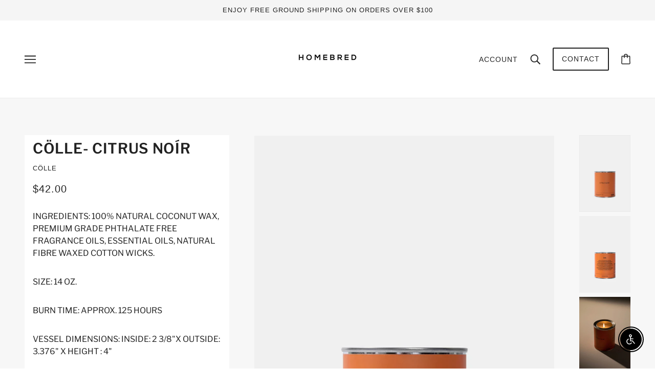

--- FILE ---
content_type: text/css
request_url: https://homebred.com/cdn/shop/t/3/assets/contact-modal.css?v=69498558658841078061677009948
body_size: -507
content:
[data-modal-view=contact-modal] .modal--close{color:var(--color--contact-modal)}body[data-border=true] [data-modal-view=contact-modal] .modal--container{border:0}.contact-modal--content{width:100%;min-height:100%;color:var(--color--contact-modal);background-color:var(--bg-color--contact-modal);min-height:100vh}.contact-modal--content a,.contact-modal--content a:hover,.contact-modal--content a:link,.contact-modal--content a:visited{color:var(--color--contact-modal)}.contact-modal--content a::after{border-color:var(--color--contact-modal)}.contact-modal--wrapper{max-width:var(--max-width--small);margin:0 auto;display:flex;flex-wrap:wrap;justify-content:center}.contact-modal--wrapper>*{padding:var(--spacing--section)}@media only screen and (max-width:767px){.contact-modal--wrapper>*{padding:var(--spacing--section--mobile)}}.contact-modal--header{text-align:center;flex-basis:100%}

--- FILE ---
content_type: text/css
request_url: https://homebred.com/cdn/shop/t/3/assets/contact.css?v=97075983927829130861677009948
body_size: -491
content:
.contact--root{width:100%}.contact--header{padding-bottom:var(--spacing--block);text-align:center}.contact--container{display:flex}.flexbox-gap .contact--container{gap:var(--spacing--block)}.no-flexbox-gap .contact--container>*{margin:calc(var(--spacing--block)/ 2)}@media only screen and (max-width:767px){.contact--container{flex-direction:column}}@media only screen and (min-width:768px){.contact--container{justify-content:center;width:100%}}.contact--left-column{display:flex}.flexbox-gap .contact--left-column{gap:var(--spacing--block)}.no-flexbox-gap .contact--left-column>*{margin:calc(var(--spacing--block)/ 2)}@media only screen and (max-width:767px){.contact--left-column{justify-content:center}}@media only screen and (min-width:768px){.contact--left-column{flex-direction:column;width:200px}}@media only screen and (min-width:768px){.contact--right-column{width:calc(100% - 200px)}.contact--right-column:only-child{width:100%}}.contact--address-text{padding-bottom:var(--spacing--item)}.contact--social{display:flex;justify-content:center;padding-top:var(--spacing--block);margin-bottom:var(--spacing--neg1)}.contact--social a{padding:var(--spacing--1)}.contact--form-details{display:flex;justify-content:space-between}@media only screen and (max-width:767px){.contact--form-details{flex-direction:column}}@media only screen and (min-width:768px){.contact--form-details>*{width:calc(50% - var(--spacing--1))}}.contact--submit-container{display:flex;justify-content:center}input.contact--submit{margin-bottom:0;width:100%}

--- FILE ---
content_type: text/css
request_url: https://homebred.com/cdn/shop/t/3/assets/product-page.css?v=120179207515999398091677009950
body_size: -164
content:
@media only screen and (min-width:768px){.template--product .layout--main-content{background-color:var(--bg-color--panel)}}.template--product .layout--main-content .product-media--ar-button>*{margin:0 var(--spacing--item);width:calc(100% - 32px)}.product-page--root{display:block}.product-page--wrapper{padding:var(--spacing--section);background-color:var(--bg-color--panel)}@media only screen and (max-width:767px){.product-page--wrapper{padding:var(--spacing--section--mobile)}}@media only screen and (min-width:768px){.product-page--wrapper{position:relative;display:flex;justify-content:center}}.product-page--info{flex-shrink:0;position:relative}@media only screen and (min-width:768px){.product-page--info{width:300px;background-color:var(--bg-color--body);padding:var(--spacing--item)}}@media only screen and (min-width:1024px){.product-page--info{width:400px}}@media only screen and (min-width:768px){.product-page--block .social-share--title{padding-bottom:var(--spacing--item)}}@media only screen and (max-width:767px){.product-page--block .social-share--title{text-align:center}}.product-page--block .social-share--items{margin-left:var(--spacing--neg1)}@media only screen and (max-width:767px){.product-page--block .social-share--items{display:flex;justify-content:center;margin:0 0 var(--spacing--neg-item) 0}}.product-page--block .social-share--items>*{padding:var(--spacing--1)}@media only screen and (max-width:767px){.product-page--block .social-share--items>*{padding:var(--spacing--item)}}@media only screen and (max-width:767px){.product-page--heading{text-align:center}}@media only screen and (max-width:767px){.product-page--vendor{text-align:center}}.product-page--media{text-align:center}@media only screen and (min-width:768px){.product-page--media{flex-grow:1;align-self:flex-start;position:relative;padding:0 var(--spacing--5);width:calc(100% - 500px)}}@media only screen and (min-width:768px) and (max-width:1023px){.product-page--media{padding-right:0}}[data-show-thumbs-bottom=true] .product-page--media{padding-right:0}.product-page--media .modal{display:flex;justify-content:center}.product-page--media .product-media--featured{position:relative;display:none;width:100%}.product-page--media .product-media--featured[data-active=true]{display:flex;justify-content:center;flex-direction:column}@media only screen and (min-width:768px){.product-page--media .product-media--wrapper{max-width:600px}.product-page--root[data-zoom-enabled=true] .product-page--media .product-media--wrapper[data-media-type=image]{border:1px solid var(--bg-color--panel)}}@media only screen and (max-width:767px){.product-page--carousel{padding:0 0 var(--spacing--item);margin-left:var(--spacing--neg-item);width:calc(100% + 2 * var(--spacing--item))}}.product-page--carousel .product-media--root{width:100%;max-width:100%;position:relative}.product-page--carousel .product-media--root .image--root{margin:0 auto}.product-page--carousel .product-media--featured[data-active=false]{display:none}.product-page--thumbs[data-mq=medium]{padding-top:var(--spacing--1);max-width:600px;margin:0 auto}@media only screen and (min-width:1024px){[data-show-thumbs-bottom=true] .product-page--thumbs[data-mq=medium]{display:flex}}.product-page--thumbs[data-mq=large]{width:100px}[data-show-thumbs-bottom=true] .product-page--thumbs[data-mq=large]{display:none}

--- FILE ---
content_type: text/javascript
request_url: https://homebred.com/cdn/shop/t/3/assets/product.js?v=177838922466934064911677009951
body_size: 590
content:
class Product extends HTMLElement{constructor(){super()}connectedCallback(){this.magnify=parseFloat(this.getAttribute("data-magnify")),this.main_media=this.querySelectorAll(".product-media--featured"),this.media_container=this.querySelector(".product-media--wrapper"),this.section_id=this.dataset.sectionId,this.thumbs=this.querySelectorAll('[data-view="thumb-container"] .product-media--thumb'),this.zoom_enabled="true"===this.getAttribute("data-zoom-enabled"),this.zoom_images=this.querySelectorAll(".product-media--zoom-image"),this.updateMediaListener(),this.zoom_enabled&&this.zoom_images.length&&this.resizeListener(),this.thumbs.length&&this.thumbNavigation(),Shopify.designMode&&this.sectionListener()}disconnectedCallback(){window.off("resize.FeaturedProduct theme:product:variantChanged.FeaturedProduct-"+this.section_id),this.thumbs.off("keypress.FeaturedProduct click.FeaturedProduct")}updateMediaListener(){window.on("theme:product:variantChanged.FeaturedProduct-"+this.section_id,({detail:{section:e,variant:t}})=>{var i;t&&e===this&&(i=t.featured_media?parseInt(t.featured_media.id):0,this.updateVariantMedia(i))})}updateVariantMedia(a){0!==a&&(this.main_media.forEach(e=>{var t=parseInt(e.getAttribute("data-id")),i=!e.closest(".carousel--root");e.setAttribute("data-active",t===a),i&&(e.parentNode.style.display=t===a?"block":"none")}),this.thumbs.forEach(e=>{var t=parseInt(e.getAttribute("data-id"));e.setAttribute("data-active",t===a)}),this.zoom_enabled)&&this.imageZoom()}imageZoom(){var e,t,i,a,o;this.media_container.off("mouseenter.FeaturedProduct.ImageZoom mouseleave.FeaturedProduct.ImageZoom mousemove"),this.main_media.length<1||"small"===theme.mqs.current_window||(e=this.media_container.querySelector('.product-media--featured[data-active="true"]'),this.media_container.setAttribute("data-media-type",e.dataset.mediaType),this.active_zoom_image=e.nextElementSibling,this.active_zoom_image&&(this.active_zoom_image.style.display="none",{offsetHeight:t,offsetWidth:i}=this.media_container,a=i*this.magnify,o=t*this.magnify,this.active_zoom_image.style.width=a+"px",this.active_zoom_image.querySelector(".image--root").style.width=a+"px",this.active_zoom_image.querySelector("img").classList.add("lazypreload"),this.x_ratio=(a-i)/i,this.y_ratio=(o-t)/t,this.media_container.on("mouseenter.FeaturedProduct.ImageZoom",()=>this.active_zoom_image.style.display="block"),this.media_container.on("mouseleave.FeaturedProduct.ImageZoom",()=>this.active_zoom_image.style.display="none"),this.media_container.on("mousemove",({pageX:e,pageY:t})=>{this.animation_request&&cancelAnimationFrame(this.animation_request),this.animation_request=requestAnimationFrame(()=>this.moveZoomImage(e,t))})))}moveZoomImage(e,t){var{left:i,top:a}=this.media_container.offset();this.active_zoom_image.setStyles({left:(i-e)*this.x_ratio+"px",top:(a-t)*this.y_ratio+"px"})}resizeListener(){window.on("resize.FeaturedProduct",theme.utils.debounce(100,()=>this.imageZoom()))}thumbNavigation(){this.thumbs.on("keypress.FeaturedProduct click.FeaturedProduct",e=>{var t,i,a;theme.a11y.click(e)&&((t=this.querySelector('.product-media--featured[data-active="true"] > *'))&&t.trigger("pauseMedia"),i=parseInt(e.target.getAttribute("data-id")),this.updateVariantMedia(i),a=this.querySelector(`.product-media--featured[data-id='${i}'] > *`),"small"!==theme.mqs.current_window&&a&&a.trigger("playMedia"),"image"!==a.parentNode.getAttribute("data-media-type"))&&a.focus()})}sectionListener(){this.on("theme:section:load",()=>this.imageZoom())}}const featuredProductEl=customElements.get("featured-product-root");featuredProductEl||customElements.define("featured-product-root",Product);class ProductExtension extends Product{constructor(){super()}connectedCallback(){super.connectedCallback();this.carousel=this.querySelector(".carousel--root"),this.carousel_container=this.carousel.querySelector(".carousel--x-container"),this.media_containers=this.carousel.querySelectorAll(".product-model--root, .product-video--root, .image--root"),this.section_id=this.getAttribute("data-section-id"),this.first_media=this.querySelector('.product-media--featured[data-active="true"]'),theme.utils.updateRecentProducts(this.dataset.handle),this.onSlideListener(),this.first_media&&this.goToSlideOnCarouselLoad(),this.zoom_enabled&&this.zoom_images.length&&this.waitForHoverImage(),this.main_media=this.querySelectorAll(".product-page--media .product-media--featured")}onSlideListener(){this.carousel_container.on("transition:at_end",()=>{var e=this.carousel.active_slide-1;const t=this.media_containers[e];this.media_containers.forEach(e=>{e!==t&&e.trigger("pauseMedia")})})}goToSlideOnCarouselLoad(){this.carousel.on("loaded",()=>this.goToSlide(this.first_media.dataset.id||0))}waitForHoverImage(){var e=this.first_media.parentNode;theme.utils.imagesLoaded(e,()=>this.imageZoom(),!0)}updateVariantMedia(e){this.goToSlide(e),super.updateVariantMedia(e)}goToSlide(e){var t,i;0!==e&&(t=this.carousel.querySelector(`.product-media--featured[data-id='${e}']`))&&(i=t.closest(".carousel--block").index()+1,this.carousel.updateThenGoToActiveSlide(i))}}customElements.define("product-root",ProductExtension);

--- FILE ---
content_type: text/plain; charset=utf-8
request_url: https://d-ipv6.mmapiws.com/ant_squire
body_size: 150
content:
homebred.com;019b2d56-104a-7f48-a30d-8a93d322d145:7d830e5f7eeecd54d11f3415ae22232972edabab

--- FILE ---
content_type: text/javascript
request_url: https://homebred.com/cdn/shop/t/3/assets/mobile-nav.js?v=55801593302935263261677009949
body_size: -478
content:
class MobileNav extends HTMLElement{constructor(){super()}connectedCallback(){this.modal_content=this.querySelector(".modal--content"),this.trigger=this.querySelector(".mobile-nav--contact-modal-trigger"),this.trigger&&this.contactModalTrigger()}contactModalTrigger(){this.trigger.on("click",()=>(theme.off_canvas.closeLeft(),setTimeout(()=>{document.querySelector(".header--contact-modal .modal--link").trigger("click")},400),!1))}}customElements.define("mobile-nav-root",MobileNav);

--- FILE ---
content_type: text/javascript
request_url: https://limits.minmaxify.com/fetch-js/homebredcovina.myshopify.com?t=20251213145746&callback=minMaxify.initCartValidator
body_size: 16703
content:
!function(){function e(e,i,a,n){this.cart=i||{},this.opt=e,this.customer=a,this.messages=[],this.locale=n&&n.toLowerCase()}e.prototype={recalculate:function(e){this.isOk=!0,this.messages=!e&&[],this.isApplicable()&&(this._calcWeights(),this.addMsg("INTRO_MSG"),this._doSubtotal(),this._doItems(),this._doGroups(),this._doQtyTotals(),this._doWeight())},getMessages:function(){return this.messages||this.recalculate(),this.messages},isApplicable:function(){var e=this.cart._subtotal=Number(this.cart.total_price||0)/100,i=this.opt.overridesubtotal;if(!(i>0&&e>i)){for(var a=0,n=this.cart.items||[],o=0;o<n.length;o++)a+=Number(n[o].quantity);return this.cart._totalQuantity=a,1}},addMsg:function(e,i){if(!this.messages)return;const a=this.opt.messages;var n=a[e];if(a.locales&&this.locale){var o=(a.locales[this.locale]||{})[e];void 0!==o&&(n=o)}n&&(n=this._fmtMsg(unescape(n),i)),this.messages.push(n)},equalTo:function(e){if(this.isOk!==e.isOk)return!1;var i=this.getMessages(),a=e.messages||e.getMessages&&e.getMessages()||[];if(i.length!=a.length)return!1;for(var n=0;n<i.length;++n)if(i[n]!==a[n])return!1;return!0},_calcWeights:function(){this.weightUnit=this.opt.weightUnit||"g";var e=a[this.weightUnit]||1,i=this.cart.items;if(i)for(var n=0;n<i.length;n++){var o=i[n];o._weight=Math.round(Number(o.grams||0)*e*o.quantity*100)/100}this.cart._totalWeight=Math.round(Number(this.cart.total_weight||0)*e*100)/100},_doSubtotal:function(){var e=this.cart._subtotal,i=this.opt.minorder,a=this.opt.maxorder;e<i&&(this.addMsg("MIN_SUBTOTAL_MSG"),this.isOk=!1),a>0&&e>a&&(this.addMsg("MAX_SUBTOTAL_MSG"),this.isOk=!1)},_doWeight:function(){var e=this.cart._totalWeight,i=this.opt.weightmin,a=this.opt.weightmax;e<i&&(this.addMsg("MIN_WEIGHT_MSG"),this.isOk=!1),a>0&&e>a&&(this.addMsg("MAX_WEIGHT_MSG"),this.isOk=!1)},checkGenericLimit:function(e,i,a){if(!(e.quantity<i.min&&(this.addGenericError("MIN",e,i,a),a)||i.max&&e.quantity>i.max&&(this.addGenericError("MAX",e,i,a),a)||i.multiple>1&&e.quantity%i.multiple>0&&(this.addGenericError("MULT",e,i,a),a))){var n=e.line_price/100;void 0!==i.minAmt&&n<i.minAmt&&(this.addGenericError("MIN_SUBTOTAL",e,i,a),a)||i.maxAmt&&n>i.maxAmt&&this.addGenericError("MAX_SUBTOTAL",e,i,a)}},addGenericError:function(e,i,a,n){var o={item:i};n?(e="PROD_"+e+"_MSG",o.itemLimit=a,o.refItem=n):(e="GROUP_"+e+"_MSG",o.groupLimit=a),this.addMsg(e,o),this.isOk=!1},_buildLimitMaps:function(){var e=this.opt,i=e.items||[];e.bySKU={},e.byId={},e.byHandle={};for(var a=0;a<i.length;++a){var n=i[a];n.sku?e.bySKU[n.sku]=n:(n.h&&(e.byHandle[n.h]=n),n.id&&(e.byId[n.id]=n))}},_doItems:function(){var e,i=this.cart.items||[],a={},n={},o=this.opt;o.byHandle||this._buildLimitMaps(),(o.itemmin||o.itemmax||o.itemmult)&&(e={min:o.itemmin,max:o.itemmax,multiple:o.itemmult});for(var m=0;m<i.length;m++){var r=i[m],t=this.getCartItemKey(r),d=a[t],c=n[r.handle];d?(d.quantity+=r.quantity,d.line_price+=r.line_price,d._weight+=r._weight):d=a[t]={ref:r,quantity:r.quantity,line_price:r.line_price,grams:r.grams,_weight:r._weight,limit:this._getIndividualItemLimit(r)},c?(c.quantity+=r.quantity,c.line_price+=r.line_price,c._weight+=r._weight):c=n[r.handle]={ref:r,quantity:r.quantity,line_price:r.line_price,grams:r.grams,_weight:r._weight},c.limit&&c.limit.combine||(c.limit=d.limit)}for(var h in a){if(r=a[h])((s=r.limit||r.limitRule)?!s.combine:e)&&this.checkGenericLimit(r,s||e,r.ref)}for(var h in n){var s;if(r=n[h])(s=r.limit||r.limitRule)&&s.combine&&this.checkGenericLimit(r,s,r.ref)}},getCartItemKey:function(e){var i=e.handle;return i+=e.sku||e.variant_id},getCartItemIds:function(e){var i={handle:e.handle||"",product_id:e.product_id,sku:e.sku},a=i.handle.indexOf(" ");return a>0&&(i.sku=i.handle.substring(a+1),i.handle=i.handle.substring(0,a)),i},_getIndividualItemLimit:function(e){var i=this.opt,a=this.getCartItemIds(e);return i.bySKU[a.sku]||i.byId[a.product_id]||i.byHandle[a.handle]||this.getIndividualGroupLimit(e,a)},getItemLimit:function(e){var i=this.opt;if(!i)return{};void 0===i.byHandle&&this._buildLimitMaps();var a=this._getIndividualItemLimit(e);return a||(a={min:i.itemmin,max:i.itemmax,multiple:i.itemmult}),a},calcItemLimit:function(e){var i=this.getItemLimit(e);(i={max:i.max||0,multiple:i.multiple||1,min:i.min,combine:i.combine}).min||(i.min=i.multiple);var a=this.opt.maxtotalitems||0;(!i.max||a&&a<i.max)&&(i.max=a);for(var n=this.opt.groups||[],o=0;o<n.length;++o){var m=n[o];1==m.combine&&this.groupIsApplicable(e,m)&&(!i.max||m.max&&m.max<i.max)&&(i.max=m.max)}return i},_doQtyTotals:function(){var e=this.opt.maxtotalitems,i=this.opt.mintotalitems,a=this.opt.multtotalitems,n=this.cart._totalQuantity;0!=e&&n>e&&(this.addMsg("TOTAL_ITEMS_MAX_MSG"),this.isOk=!1),n<i&&(this.addMsg("TOTAL_ITEMS_MIN_MSG"),this.isOk=!1),a>1&&n%a>0&&(this.addMsg("TOTAL_ITEMS_MULT_MSG"),this.isOk=!1)},getIndividualGroupLimit:function(e,i){for(var a=this.opt.groups||[],n=0;n<a.length;++n){var o=a[n];if(1!=o.combine&&this.groupIsApplicable(e,o,i))return o}},groupIsApplicable:function(e,a,n){var o=a.field,m=a.op,r=a.filter;if("[]"==o)return this.checkMultipleConditions(r||[],this.groupIsApplicable.bind(this,e),m,n);var t,d=e[o];switch(o){case"ctags":d=(this.customer||{}).tags||[],t=!0;break;case"product":d=e.product_id;case"coll":case"ptag":t=!0;break;case"price":d/=100;break;case"handle":void 0!==(n||{}).handle&&(d=n.handle)}return t&&("e"==m?(m="oo",r=[r]):"ne"==m&&(m="no",r=[r])),i[m](d,r)},_doGroups:function(){for(var e=this.opt.groups||[],i=0;i<e.length;++i){var a=e[i];if(1==a.combine){for(var n=0,o=0,m=this.cart.items||[],r=0;r<m.length;++r){var t=m[r];this.groupIsApplicable(t,a)&&(n+=t.quantity,o+=t.line_price)}n&&this.checkGenericLimit({quantity:n,line_price:o},a)}}},checkMultipleConditions:function(e,i,a,n){for(var o=0;o<e.length;++o){if(i(e[o],n)){if("not"==a)return!1;if("or"==a)return!0}else{if("and"==a)return!1;if("nor"==a)return!0}}return"and"==a||"not"==a},_fmtMsg:function(e,i){var a,n,o,m=this;return e.replace(/\{\{\s*(.*?)\s*\}\}/g,(function(e,r){try{a||(a=m._getContextMsgVariables(i)||{});var t=a[r];return void 0!==t?t:n||(n=a,m._setGeneralMsgVariables(n),void 0===(t=n[r]))?(o||(o=m._makeEvalFunc(a)),o(r)):t}catch(e){return'"'+e.message+'"'}}))},formatMoney:function(e){var i=this.opt.moneyFormat;if(void 0!==i){try{e=e.toLocaleString()}catch(e){}i&&(e=i.replace(/{{\s*amount[a-z_]*\s*}}/,e))}return e},_getContextMsgVariables(e){if(e){var i,a;if(e.itemLimit){var n=e.item,o=e.refItem||n,m=e.itemLimit;i={item:o,ProductQuantity:n.quantity,ProductName:m.combine&&unescape(o.product_title||m.name)||o.title,GroupTitle:m.title,ProductMinQuantity:m.min,ProductMaxQuantity:m.max,ProductQuantityMultiple:m.multiple},a=[["ProductAmount",Number(n.line_price)/100],["ProductMinAmount",m.minAmt],["ProductMaxAmount",m.maxAmt]]}if(e.groupLimit){n=e.item,o=e.refItem||n,m=e.groupLimit;i={item:o,GroupQuantity:n.quantity,GroupTitle:m.title,GroupMinQuantity:m.min,GroupMaxQuantity:m.max,GroupQuantityMultiple:m.multiple},a=[["GroupAmount",Number(n.line_price)/100],["GroupMinAmount",m.minAmt],["GroupMaxAmount",m.maxAmt]]}if(i){for(var r=0;r<a.length;r++){const e=a[r];isNaN(e[1])||Object.defineProperty(i,e[0],{get:this.formatMoney.bind(this,e[1])})}return i}}},_setGeneralMsgVariables:function(e){var i=this.cart,a=this.opt;e.CartWeight=i._totalWeight,e.CartMinWeight=a.weightmin,e.CartMaxWeight=a.weightmax,e.WeightUnit=this.weightUnit,e.CartQuantity=i._totalQuantity,e.CartMinQuantity=a.mintotalitems,e.CartMaxQuantity=a.maxtotalitems,e.CartQuantityMultiple=a.multtotalitems;for(var n=[["CartAmount",i._subtotal],["CartMinAmount",a.minorder],["CartMaxAmount",a.maxorder]],o=0;o<n.length;o++){const i=n[o];isNaN(i[1])||Object.defineProperty(e,i[0],{get:this.formatMoney.bind(this,i[1])})}},_makeEvalFunc:function(e){return new Function("_expr","with(this) return eval(_expr)").bind(e)}};var i={c:function(e,i){return e&&String(e).indexOf(i)>-1},nc:function(e,i){return e&&-1==String(e).indexOf(i)},e:function(e,i){return e==i},g:function(e,i){return e>i},l:function(e,i){return e<i},ne:function(e,i){return e!=i},be:function(e,i){return e>i[0]&&e<i[1]},oo:function(e,i){if(e){e instanceof Array||(e=[e]);for(var a=0;a<e.length;++a)for(var n=0;n<i.length;++n)if(e[a]==i[n])return 1}},no:function(e,i){e instanceof Array||(e=[e]);for(var a=0;a<e.length;++a)for(var n=0;n<i.length;++n)if(e[a]==i[n])return 0;return 1}},a={g:1,kg:.001,lb:.00220462,oz:.03527396},n={messages:{INTRO_MSG:"Cannot place order, conditions not met: \n\n",PROD_MIN_MSG:"{{ProductName}}: Must have at least {{ProductMinQuantity}} of this item.",PROD_MAX_MSG:"{{ProductName}}: Must have at most {{ProductMaxQuantity}} of this item.",PROD_MULT_MSG:"{{ProductName}}: Quantity must be a multiple of {{ProductQuantityMultiple}}."},items:[{id:8238701805800,h:"4x4-mesh-football-jersey",name:"4X4 MESH FOOTBALL JERSEY",max:1,combine:1},{id:8238701838568,h:"4x4-mesh-football-jersey-1",name:"4X4 MESH FOOTBALL JERSEY",max:1,combine:1},{id:8238685585640,h:"4x4-mesh-short",name:"4X4 MESH SHORT",max:1,combine:1},{id:8130927132904,h:"8-ball-corp-crew",name:"8 BALL CORP. CREW",max:1,combine:1},{id:8130927231208,h:"8-ball-corp-hood-1",name:"8 BALL CORP. HOOD",max:1,combine:1},{id:8134551470312,h:"8-ball-corp-tee",name:"8 BALL CORP. TEE",max:1,combine:1},{id:8134551503080,h:"8-ball-corp-tee-1",name:"8 BALL CORP. TEE",max:1,combine:1},{id:8134551535848,h:"8-ball-corp-tee-2",name:"8 BALL CORP. TEE",max:1,combine:1},{id:7982579122408,h:"8-ball-embroidered-hood-1",name:"8 BALL EMBROIDERED HOOD",max:1,combine:1},{id:8134552649960,h:"agamex-pig-dyed-hood",name:"AGAMEX PIG. DYED HOOD",max:1,combine:1},{id:8486464913640,h:"nike-air-foamposite-one-1",name:"Air Foamposite One",max:1,combine:1},{id:8529774837992,h:"air-force-1-low-retro-qs",name:"Air Force 1 Low Retro QS",max:1,combine:1},{id:8377857343720,h:"air-jordan-1-element",name:"AIR JORDAN 1 ELEMENT",max:1,combine:1},{id:8361962832104,h:"air-jordan-1-high-og-gs-3",name:"AIR JORDAN 1 HIGH OG (GS)",max:1,combine:1},{id:8586703175912,h:"copy-of-air-jordan-1-low-85",name:"Air Jordan 1 Low '85",max:1,combine:1},{id:8392649769192,h:"air-jordan-1-low-85",name:"AIR JORDAN 1 LOW '85",max:1,combine:1},{id:8712767963368,h:"air-jordan-1-low-og-3",name:"Air Jordan 1 Low OG",max:1,combine:1},{id:8775014187240,h:"air-jordan-1-low-og-4",name:"Air Jordan 1 Low OG",max:1,combine:1},{id:8897527939304,h:"air-jordan-1-low-og-5",name:"Air Jordan 1 Low OG",max:1,combine:1},{id:8988603121896,h:"air-jordan-1-low-og-6",name:"Air Jordan 1 Low OG",max:1,combine:1},{id:9019192279272,h:"air-jordan-1-low-og-7",name:"Air Jordan 1 Low OG",max:1,combine:1},{id:8355072409832,h:"air-jordan-1-low-og-2",name:"AIR JORDAN 1 LOW OG",max:1,combine:1},{id:8259435299048,h:"air-jordan-1-low-og",name:"AIR JORDAN 1 LOW OG",max:1,combine:1},{id:8959004344552,h:"aj1lmochm-102",name:'Air Jordan 1 Low OG "Mocha"',max:1,combine:1},{id:8944022028520,h:"aj1oggs-102",name:'Air Jordan 1 Low OG (GS) "Mocha"',max:1,combine:1},{id:8965411373288,h:"air-jordan-1-low-og-sp",name:"Air Jordan 1 Low OG SP",max:1,combine:1},{id:8784545382632,h:"air-jordan-1-low-x-travis-scott",name:"Air Jordan 1 Low x Travis Scott",max:1,combine:1},{id:8380513616104,h:"air-jordan-1-retro-high-og-3",name:"Air Jordan 1 Retro High OG",max:1,combine:1},{id:8514473591016,h:"air-jordan-1-retro-high-og-4",name:"Air Jordan 1 Retro High OG",max:1,combine:1},{id:8972228067560,h:"air-jordan-1-retro-high-og-50",name:"Air Jordan 1 Retro High OG",max:1},{id:9117388996840,h:"air-jordan-1-retro-high-og-51",name:"Air Jordan 1 Retro High OG",max:1,combine:1},{id:9254899482856,h:"air-jordan-1-retro-high-og-8",name:"Air Jordan 1 Retro High OG",max:1},{id:8361957785832,h:"air-jordan-1-retro-high-og-2",name:"AIR JORDAN 1 RETRO HIGH OG",max:1,combine:1},{id:8933191975144,h:"aj1mn-401",name:'Air Jordan 1 Retro High OG "Midnight Navy"',max:1},{id:9200051650792,h:"air-jordan-1-retro-high-og-shattered-backboard",name:'Air Jordan 1 Retro High OG "Shattered Backboard"',max:1},{id:8380552282344,h:"air-jordan-1-retro-high-og-gs-1",name:"Air Jordan 1 Retro High OG (GS)",max:1,combine:1},{id:8516248142056,h:"air-jordan-1-retro-high-og-gs-2",name:"Air Jordan 1 Retro High OG (GS)",max:1,combine:1},{id:9042320621800,h:"air-jordan-1-retro-high-og-gs-7",name:"Air Jordan 1 Retro High OG (GS)",max:1},{id:9200054141160,h:"air-jordan-1-retro-high-og-gs-shattered-backboard",name:'Air Jordan 1 Retro High OG (GS) "Shattered Backboard"',max:1},{id:8947928891624,h:"aj1lowog-100hb",name:"Air Jordan 1 Retro Low OG",max:1,combine:1},{id:8249830179048,h:"air-jordan-1-retro-low-og-2",name:"AIR JORDAN 1 RETRO LOW OG",max:1,combine:1},{id:9242336329960,h:"air-jordan-1-retro-low-2",name:'Air Jordan 1 Retro Low OG "Chicago"',max:1,combine:1},{id:8390480527592,h:"air-jordan-1-zoom-cmft-3",name:'AIR JORDAN 1 ZOOM CMFT 2 "DÍA DE MUERTOS"',max:1},{id:9177173295336,h:"air-jordan-10-retro",name:"Air Jordan 10 Retro",max:1},{id:9191820886248,h:"air-jordan-10-retro-gs",name:"Air Jordan 10 Retro (GS)",max:1},{id:9262669103336,h:"air-jordan-11-retro-gamma",name:'Air Jordan 11 Retro "Gamma"',max:1,combine:1},{id:9262669201640,h:"air-jordan-11-retro-gs-4",name:'Air Jordan 11 Retro "Gamma" (GS)',max:1,combine:1},{id:9262669267176,h:"air-jordan-11-retro-ps-3",name:'Air Jordan 11 Retro "Gamma" (PS)',max:1,combine:1},{id:9262669332712,h:"air-jordan-11-retro-td-4",name:'Air Jordan 11 Retro "Gamma" (TD)',max:1,combine:1},{id:9118585192680,h:"air-jordan-11-retro-low-1",name:'Air Jordan 11 Retro Low "Bred"',max:1,combine:1},{id:9118587584744,h:"air-jordan-11-retro-low-gs-1",name:'Air Jordan 11 Retro Low (GS) "Bred"',max:1,combine:1},{id:8382732796136,h:"air-jordan-12-retro-11",name:"Air Jordan 12 Retro",max:1},{id:8764872163560,h:"air-jordan-12-retro-2",name:"Air Jordan 12 Retro",max:2,combine:1},{id:9136621256936,h:"air-jordan-12-retro-6",name:"Air Jordan 12 Retro",max:1,combine:1},{id:9186200387816,h:"air-jordan-12-retro-17",name:"Air Jordan 12 Retro",max:1,combine:1},{id:9239458676968,h:"air-jordan-12-retro-7",name:'Air Jordan 12 Retro "Taxi"',max:1,combine:1},{id:9239468048616,h:"air-jordan-12-retro-gs-3",name:'Air Jordan 12 Retro "Taxi" (GS)',max:1,combine:1},{id:8397565722856,h:"air-jordan-12-retro-gs-8",name:"Air Jordan 12 Retro (GS)",max:1},{id:8372399603944,h:"air-jordan-12-retro-ps",name:"Air Jordan 12 Retro (PS)",max:1},{id:8488555544808,h:"air-jordan-14-retro-2",name:"Air Jordan 14 Retro",max:1,combine:1},{id:8589349093608,h:"air-jordan-14-retro-3",name:"Air Jordan 14 Retro",max:1,combine:1},{id:9143820910824,h:"air-jordan-14-retro-5",name:'Air Jordan 14 Retro "Challenge Red"',max:1,combine:1},{id:9143836475624,h:"air-jordan-14-retro-gs",name:'Air Jordan 14 Retro (GS) "Challenge Red"',max:1,combine:1},{id:8933197316328,h:"aj17ub-101",name:'Air Jordan 17 Retro Low SP "University Blue"',max:1,combine:1},{id:8922318078184,h:"air-jordan-3-retro-3",name:"Air Jordan 3 Retro",max:1,combine:1},{id:9035274092776,h:"air-jordan-3-retro-16",name:"Air Jordan 3 Retro",max:1,combine:1},{id:9229913194728,h:"air-jordan-3-retro-7",name:"Air Jordan 3 Retro",max:2},{id:9003827527912,h:"air-jordan-3-retro-4",name:'Air Jordan 3 Retro "Black Cement"',max:1,combine:1},{id:9003831099624,h:"air-jordan-3-retro-gs-7",name:'Air Jordan 3 Retro "Black Cement" (GS)',max:1,combine:1},{id:8996461314280,h:"air-jordan-3-retro-ps-9",name:'Air Jordan 3 Retro "Black Cement" (PS)',max:1,combine:1},{id:9159017529576,h:"air-jordan-3-retro-6",name:'Air Jordan 3 Retro "Pure Money"',max:1,combine:1},{id:8916317536488,h:"air-jordan-3-retro-gs-4",name:"Air Jordan 3 Retro (GS)",max:1,combine:1},{id:9037426360552,h:"air-jordan-3-retro-gs-9",name:"Air Jordan 3 Retro (GS)",max:1,combine:1},{id:9172015775976,h:"air-jordan-3-retro-gs-pure-money",name:'Air Jordan 3 Retro (GS) "Pure Money"',max:1,combine:1},{id:8529847877864,h:"air-jordan-3-retro-craft",name:"AIR JORDAN 3 RETRO CRAFT",max:1,combine:1},{id:8423068762344,h:"air-jordan-4-retro-se-craft",name:"Air Jordan 4 Craft",max:1,combine:1},{id:8423068795112,h:"air-jordan-4-retro-se-craft-gs",name:"Air Jordan 4 Craft (GS)",max:1,combine:1},{id:8423068827880,h:"jordan-4-retro-se-craft-ps",name:"Air Jordan 4 Craft (PS)",max:1,combine:1},{id:8536968790248,h:"air-jordan-4-retro-1",name:"Air Jordan 4 Retro",max:1,combine:1},{id:8688784965864,h:"air-jordan-4-retro-2",name:"Air Jordan 4 Retro",max:1,combine:1},{id:8944896344296,h:"air-jordan-4-retro-19",name:"Air Jordan 4 Retro",max:1},{id:9251557900520,h:"air-jordan-4-retro-5",name:'Air Jordan 4 Retro "Black Cat"',max:1,combine:1},{id:9251563929832,h:"air-jordan-4-retro-gs-5",name:'Air Jordan 4 Retro "Black Cat" (GS)',max:1,combine:1},{id:9206373384424,h:"air-jordan-4-retro-cave-stone-black",name:'Air Jordan 4 Retro "Cave Stone & Black"',max:1},{id:9206377382120,h:"air-jordan-4-retro-cave-stone-black-gs",name:'Air Jordan 4 Retro "Cave Stone & Black" (GS)',max:1},{id:8999023739112,h:"air-jordan-4-retro-fear",name:'Air Jordan 4 Retro "Fear"',max:1},{id:8992935313640,h:"air-jordan-4-retro-gs-oxidized-green",name:'Air Jordan 4 Retro "Fear" (GS)',max:1},{id:8536971084008,h:"air-jordan-4-retro-gs",name:"Air Jordan 4 Retro (GS)",max:1,combine:1},{id:8706191622376,h:"air-jordan-4-retro-gs-1",name:"Air Jordan 4 Retro (GS)",max:1,combine:1},{id:8917526839528,h:"air-jordan-4-retro-gs-14",name:"Air Jordan 4 Retro (GS)",max:1},{id:8992939933928,h:"air-jordan-4-retro-gs-3",name:"Air Jordan 4 Retro (GS)",max:1},{id:9137318428904,h:"air-jordan-4-retro-4",name:"Air Jordan 4 Retro OG",max:1,combine:1},{id:9180894986472,h:"air-jordan-4-retro-og-rare-air",name:'Air Jordan 4 Retro OG "Rare Air"',max:1},{id:9176310448360,h:"air-jordan-4-retro-og-gs",name:'Air Jordan 4 Retro OG "Rare Air" (GS)',max:1},{id:9137328062696,h:"air-jordan-4-retro-gs-4",name:"Air Jordan 4 Retro OG (GS)",max:1,combine:1},{id:8903768342760,h:"air-jordan-4-retro-se",name:"Air Jordan 4 Retro SE",max:1},{id:8919037083880,h:"air-jordan-4rm",name:"Air Jordan 4RM",max:1,combine:1},{id:9152548897e3,h:"air-jordan-5-retro-16",name:"Air Jordan 5 Retro",max:1},{id:9206822371560,h:"air-jordan-5-retro-18",name:'Air Jordan 5 Retro "Fire Red Black Tongue"',max:1,combine:1},{id:9206822404328,h:"air-jordan-5-retro-gs-7",name:'Air Jordan 5 Retro "Fire Red Black Tongue" (GS)',max:1,combine:1},{id:9042380030184,h:"air-jordan-5-retro-1",name:'Air Jordan 5 Retro "Reimagined"',max:1,combine:1},{id:9042382815464,h:"air-jordan-5-retro-gs-1",name:'Air Jordan 5 Retro "Reimagined" (GS)',max:1,combine:1},{id:9152548929768,h:"air-jordan-5-retro-17",name:"Air Jordan 5 Retro (GS)",max:1},{id:8618662756584,h:"air-jordan-5-retro-se-5",name:"Air Jordan 5 Retro SE",max:1,combine:1},{id:8388811620584,h:"air-jordan-5-retro-se-1",name:"Air Jordan 5 Retro SE (GS)",max:1,combine:1},{id:9172966605032,h:"air-jordan-8-retro",name:'Air Jordan 8 Retro "Aqua"',max:1},{id:8610236530920,h:"air-jordan-9-retro",name:"Air Jordan 9 Retro",max:1,combine:1},{id:9075063029992,h:"air-jordan-9-retro-cool-grey",name:'Air Jordan 9 Retro "Cool Grey"',max:1,combine:1},{id:9075073024232,h:"air-jordan-9-retro-gs-cool-grey",name:'Air Jordan 9 Retro (GS) "Cool Grey"',max:1,combine:1},{id:8395328782568,h:"air-jordan-5-retro-se-4",name:"Air Jordan Retro 5 SE",max:1},{id:8380445753576,h:"air-max-1-gs-1",name:"AIR MAX 1 (GS)",max:1},{id:9058607792360,h:"air-max-dn8",name:"Air Max DN8",max:1,combine:1},{id:9082568605928,h:"air-max-dn8-1",name:"Air Max DN8",max:1},{id:9087339331816,h:"air-max-dn8-2",name:"Air Max DN8",max:1,combine:1},{id:9032562409704,h:"air-zoom-spiridon-sp",name:"Air Zoom Spiridon SP",max:1,combine:1},{id:9069904232680,h:"air-zoom-spiridon-sp-1",name:"Air Zoom Spiridon SP",max:1},{id:7982578761960,h:"alton-stripe-crew",name:"ALTON STRIPE CREW",max:1,combine:1},{id:7982578794728,h:"alton-stripe-crew-1",name:"ALTON STRIPE CREW",max:1,combine:1},{id:8130927263976,h:"arch-mesh-short",name:"ARCH MESH SHORT",max:1,combine:1},{id:8130927329512,h:"arch-mesh-short-1",name:"ARCH MESH SHORT",max:1,combine:1},{id:8130927362280,h:"arch-mesh-short-2",name:"ARCH MESH SHORT",max:1,combine:1},{id:8236983288040,h:"atticus-pig-dyed-tee-1",name:"ATTICUS PIG. DYED TEE",max:1,combine:1},{id:8933245354216,h:"bbyflx-blk",name:"BABYLON X FELIX X SECRET BASE SOFT TOY",max:1,combine:1},{id:8130927100136,h:"back-hood-app-hood-2",name:"BACK HOOD APP. HOOD",max:1,combine:1},{id:8130928115944,h:"basic-cuff-beanie-45",name:"BASIC CUFF BEANIE",max:1,combine:1},{id:8106708140264,h:"basic-stock-low-pro-cap",name:"BASIC STOCK LOW PRO CAP",max:1,combine:1},{id:8106713841896,h:"basic-stock-low-pro-cap-2",name:"BASIC STOCK LOW PRO CAP",max:1,combine:1},{id:8130928050408,h:"basic-stock-low-pro-cap-3",name:"BASIC STOCK LOW PRO CAP",max:1,combine:1},{id:8130928083176,h:"basic-stock-low-pro-cap-4",name:"BASIC STOCK LOW PRO CAP",max:1,combine:1},{id:8238702723304,h:"basic-stock-low-pro-cap-5",name:"BASIC STOCK LOW PRO CAP",max:1,combine:1},{id:8238703116520,h:"basic-stock-low-pro-cap-6",name:"BASIC STOCK LOW PRO CAP",max:1,combine:1},{id:8238702821608,h:"basic-strapback-cap",name:"BASIC STRAPBACK CAP",max:1,combine:1},{id:8238702854376,h:"basic-strapback-cap-1",name:"BASIC STRAPBACK CAP",max:1,combine:1},{id:8130927198440,h:"basic-stussy-crew-16",name:"BASIC STUSSY CREW",max:1,combine:1},{id:7982578630888,h:"basic-stussy-hood-20",name:"BASIC STUSSY HOOD",max:1,combine:1},{id:8041941336296,h:"basic-stussy-hood",name:"BASIC STUSSY HOOD",max:1,combine:1},{id:8041941762280,h:"basic-stussy-hood-1",name:"BASIC STUSSY HOOD",max:1,combine:1},{id:8134552748264,h:"basic-stussy-l-s-tee-2",name:"BASIC STUSSY L/S TEE",max:1,combine:1},{id:8134552813800,h:"basic-stussy-l-s-tee-4",name:"BASIC STUSSY L/S TEE",max:1,combine:1},{id:8134552846568,h:"basic-stussy-l-s-tee-5",name:"BASIC STUSSY PIG. DYED L/S TEE",max:1,combine:1},{id:8134552060136,h:"basic-stussy-pig-dyed-tee-6",name:"BASIC STUSSY PIG. DYED TEE",max:1,combine:1},{id:8134552092904,h:"basic-stussy-pig-dyed-tee-7",name:"BASIC STUSSY PIG. DYED TEE",max:1,combine:1},{id:8236983189736,h:"basic-stussy-pig-dyed-tee-10",name:"BASIC STUSSY PIG. DYED TEE",max:1,combine:1},{id:8236983222504,h:"basic-stussy-pig-dyed-tee-11",name:"BASIC STUSSY PIG. DYED TEE",max:1,combine:1},{id:8238701936872,h:"basic-stussy-pig-dyed-tee-9",name:"BASIC STUSSY PIG. DYED TEE",max:1,combine:1},{id:8041941926120,h:"basic-stussy-pig-dyed-ls-tee",name:"BASIC STUSSY PIG.DYED LS TEE",max:1,combine:1},{id:8041942024424,h:"basic-stussy-pig-dyed-ls-tee-1",name:"BASIC STUSSY PIG.DYED LS TEE",max:1,combine:1},{id:7982578565352,h:"basic-stussy-tee-73",name:"BASIC STUSSY TEE",max:1,combine:1},{id:7982578827496,h:"basic-stussy-tee-80",name:"BASIC STUSSY TEE",max:1,combine:1},{id:8041926656232,h:"basic-stussy-tee-67",name:"BASIC STUSSY TEE",max:1,combine:1},{id:8041926689e3,h:"basic-stussy-tee-69",name:"BASIC STUSSY TEE",max:1,combine:1},{id:8041926721768,h:"basic-stussy-tee-70",name:"BASIC STUSSY TEE",max:1,combine:1},{id:8041926754536,h:"basic-stussy-tee-71",name:"BASIC STUSSY TEE",max:1,combine:1},{id:8041927246056,h:"basic-stussy-tee-76",name:"BASIC STUSSY TEE",max:1,combine:1},{id:8134551601384,h:"basic-stussy-tee-85",name:"BASIC STUSSY TEE",max:1,combine:1},{id:8134551666920,h:"basic-stussy-tee-86",name:"BASIC STUSSY TEE",max:1,combine:1},{id:8238701871336,h:"basic-stussy-tee-88",name:"BASIC STUSSY TEE",max:1,combine:1},{id:8238701904104,h:"basic-stussy-tee-89",name:"BASIC STUSSY TEE",max:1,combine:1},{id:8041926983912,h:"beach-roots-pig-dyed-tee",name:"BEACH ROOTS PIG.DYED TEE",max:1,combine:1},{id:8041927180520,h:"beach-roots-pig-dyed-tee-1",name:"BEACH ROOTS PIG.DYED TEE",max:1,combine:1},{id:8134552158440,h:"big-meaty-pig-dyed-tee",name:"BIG & MEATY PIG. DYED TEE",max:1,combine:1},{id:8134552191208,h:"big-meaty-pig-dyed-tee-1",name:"BIG & MEATY PIG. DYED TEE",max:1,combine:1},{id:8107802034408,h:"big-basic-cap",name:"BIG BASIC CAP",max:1,combine:1},{id:7982579056872,h:"stock-bucket-hat-17",name:"BIG BASIC THINSULATE BEANIE",max:1,combine:1},{id:8238702788840,h:"big-basic-trucker-cap-1",name:"BIG BASIC TRUCKER CAP",max:1,combine:1},{id:8238703149288,h:"big-basic-trucker-cap-4",name:"BIG BASIC TRUCKER CAP",max:1,combine:1},{id:8130927395048,h:"big-basic-water-short",name:"BIG BASIC WATER SHORT",max:1,combine:1},{id:8130927427816,h:"big-basic-water-short-1",name:"BIG BASIC WATER SHORT",max:1,combine:1},{id:8130928378088,h:"big-helvetica-crew-socks",name:"BIG HELVETICA CREW SOCKS",max:1,combine:1},{id:8130928410856,h:"big-helvetica-crew-socks-1",name:"BIG HELVETICA CREW SOCKS",max:1,combine:1},{id:7982579089640,h:"big-stock-bucket-hat",name:"BIG STOCK BUCKET HAT",max:1,combine:1},{id:8130927755496,h:"big-stock-bucket-hat-6",name:"BIG STOCK BUCKET HAT",max:1,combine:1},{id:8130927788264,h:"big-stock-bucket-hat-7",name:"BIG STOCK BUCKET HAT",max:1,combine:1},{id:8130927821032,h:"big-stock-bucket-hat-8",name:"BIG STOCK BUCKET HAT",max:1,combine:1},{id:8238702919912,h:"big-stock-bucket-hat-9",name:"BIG STOCK BUCKET HAT",max:1,combine:1},{id:8238702952680,h:"big-stock-bucket-hat-10",name:"BIG STOCK BUCKET HAT",max:1,combine:1},{id:7982578368744,h:"big-stock-cuff-beanie",name:"BIG STOCK CUFF BEANIE",max:1,combine:1},{id:8106708074728,h:"big-stock-high-crown-cap-1",name:"BIG STOCK HIGH CROWN CAP",max:1,combine:1},{id:8107805245672,h:"big-stock-high-crown-cap-2",name:"BIG STOCK HIGH CROWN CAP",max:1,combine:1},{id:8107802001640,h:"big-stock-point-crown-cap-3",name:"BIG STOCK POINT CROWN CAP",max:1,combine:1},{id:8130927853800,h:"big-stock-point-crown-cap-5",name:"BIG STOCK POINT CROWN CAP",max:1,combine:1},{id:8130927886568,h:"big-stock-point-crown-cap-6",name:"BIG STOCK POINT CROWN CAP",max:1,combine:1},{id:8130927952104,h:"big-stock-point-crown-cap-7",name:"BIG STOCK POINT CROWN CAP",max:1,combine:1},{id:8238702657768,h:"big-stock-point-crown-cap-10",name:"BIG STOCK POINT CROWN CAP",max:1,combine:1},{id:8041940222184,h:"billiards-tee",name:"BILLIARDS TEE",max:1,combine:1},{id:8041940484328,h:"billiards-tee-1",name:"BILLIARDS TEE",max:1,combine:1},{id:8106708336872,h:"bio-washed-big-logo-low-pro-1",name:"BIO WASHED BIG LOGO LOW PRO",max:1,combine:1},{id:8134552223976,h:"bokay-pig-dyed-tee",name:"BOKAY PIG. DYED TEE",max:1,combine:1},{id:8134552256744,h:"bokay-pig-dyed-tee-1",name:"BOKAY PIG. DYED TEE",max:1,combine:1},{id:8585533325544,h:"book-2",name:"Book 1",max:1},{id:8999025967336,h:"book-1-sunset-1",name:'Book 1 "Sunset"',max:1,combine:1},{id:8238685061352,h:"boxy-striped-ss-shirt",name:"BOXY STRIPED SS SHIRT",max:1,combine:1},{id:8130927689960,h:"brushed-beach-pant-2",name:"BRUSHED BEACH PANT",max:1,combine:1},{id:8041937174760,h:"brushed-big-basic-bucket-hat",name:"BRUSHED BIG BASIC BUCKET HAT",max:1,combine:1},{id:8238701969640,h:"california-birds-tee-2",name:"CALIFORNIA BIRDS TEE",max:1,combine:1},{id:8130927722728,h:"canvas-work-pant-2",name:"CANVAS WORK PANT",max:1,combine:1},{id:8508131410152,h:"charles-barkley-nike-air-max2-cb-95",name:"Charles Barkley Nike Air Max2 CB '94",max:1,combine:1},{id:8238702690536,h:"chenille-s-low-pro-cap-3",name:"CHENILLE S LOW PRO CAP",max:1,combine:1},{id:9125419090152,h:"climacool",name:"Climacool",max:1,combine:1},{id:8130926674152,h:"coach-shirt",name:"COACH SHIRT",max:1,combine:1},{id:8130926706920,h:"coach-shirt-1",name:"COACH SHIRT",max:1,combine:1},{id:7982578860264,h:"coastline-tee-2",name:"COASTLINE TEE",max:1,combine:1},{id:8130926575848,h:"contrast-pick-stitched-shirt-1",name:"CONTRAST PICK STITCHED SHIRT",max:1,combine:1},{id:8097886994664,h:"contrast-stitch-label-pant",name:"CONTRAST STITCH LABEL PANT",max:1,combine:1},{id:8104808317160,h:"contrast-stitch-label-pant-2",name:"CONTRAST STITCH LABEL PANT",max:1,combine:1},{id:8104808349928,h:"contrast-stitch-label-pant-4",name:"CONTRAST STITCH LABEL PANT",max:1,combine:1},{id:8130927984872,h:"corduroy-trucker-cap-1",name:"CORDUROY TRUCKER CAP",max:1,combine:1},{id:8130928017640,h:"corduroy-trucker-cap-4",name:"CORDUROY TRUCKER CAP",max:1,combine:1},{id:8107807375592,h:"corudroy-trucker-cap",name:"CORUDROY TRUCKER CAP",max:1,combine:1},{id:9059331145960,h:"crw001-1",name:"CRW001-1",max:1},{id:8041926623464,h:"curly-s-59fifty-new-era-cap",name:"CURLY S 59FIFTY NEW ERA CAP",max:1,combine:1},{id:8130927493352,h:"curly-s-water-short-4",name:"CURLY S WATER SHORT",max:1,combine:1},{id:8130927526120,h:"curly-s-water-short-5",name:"CURLY S WATER SHORT",max:1,combine:1},{id:8130927558888,h:"curly-s-water-short-6",name:"CURLY S WATER SHORT",max:1,combine:1},{id:8130927624424,h:"curly-s-water-short-7",name:"CURLY S WATER SHORT",max:1,combine:1},{id:8933245255912,h:"bbydyd-wht",name:"DAY DREAMING TEE",max:1,combine:1},{id:8040370766056,h:"dice-pattern-shirt",name:"DICE PATTERN SHIRT",max:1,combine:1},{id:8134552551656,h:"dice-pig-dyed-crew",name:"DICE PIG. DYED CREW",max:1,combine:1},{id:8134552584424,h:"dice-pig-dyed-crew-1",name:"DICE PIG. DYED CREW",max:1,combine:1},{id:8134552322280,h:"dice-pig-dyed-tee",name:"DICE PIG. DYED TEE",max:1,combine:1},{id:8134552355048,h:"dice-pig-dyed-tee-1",name:"DICE PIG. DYED TEE",max:1,combine:1},{id:8134552387816,h:"dice-pig-dyed-tee-2",name:"DICE PIG. DYED TEE",max:1,combine:1},{id:8134552420584,h:"dice-pig-dyed-tee-3",name:"DICE PIG. DYED TEE",max:1,combine:1},{id:8236983353576,h:"dollie-pig-dyed-tee-2",name:"DOLLIE PIG. DYED TEE",max:1,combine:1},{id:8238702526696,h:"dollie-pig-dyed-tee-1",name:"DOLLIE PIG. DYED TEE",max:1,combine:1},{id:8238702035176,h:"dominoes-tee-3",name:"DOMINOES TEE",max:1,combine:1},{id:8238702100712,h:"dominoes-tee-4",name:"DOMINOES TEE",max:1,combine:1},{id:8130927001832,h:"double-dye-work-jacket",name:"DOUBLE DYE WORK JACKET",max:1,combine:1},{id:8130927034600,h:"dyed-nylon-bomber",name:"DYED NYLON BOMBER",max:1,combine:1},{id:8130928148712,h:"dyed-ribbed-crew-socks-7",name:"DYED RIBBED CREW SOCKS",max:1,combine:1},{id:8130928181480,h:"dyed-ribbed-crew-socks-8",name:"DYED RIBBED CREW SOCKS",max:1,combine:1},{id:8130928214248,h:"dyed-ribbed-crew-socks-9",name:"DYED RIBBED CREW SOCKS",max:1,combine:1},{id:8130928247016,h:"dyed-ribbed-crew-socks-10",name:"DYED RIBBED CREW SOCKS",max:1,combine:1},{id:8933245190376,h:"bbyfrst-wht",name:"FIRESTARTER TEE",max:1,combine:1},{id:8130926739688,h:"fur-print-shirt",name:"FUR PRINT SHIRT",max:1,combine:1},{id:8664822841576,h:"gel-nimbus-9",name:"GEL-NIMBUS 9",max:1,combine:1},{id:9070547665128,h:"gel-nyc-4",name:"GEL-NYC",max:1,combine:1},{id:9070547861736,h:"gel-nyc-5",name:"GEL-NYC",max:1,combine:1},{id:8041940680936,h:"gumball-tee",name:"GUMBALL TEE",max:1,combine:1},{id:8041940943080,h:"white-tee",name:"GUMBALL TEE",max:1,combine:1},{id:8130927067368,h:"hairy-plaid-cardigan",name:"HAIRY PLAID CARDIGAN",max:1,combine:1},{id:8238688305384,h:"heavyweight-pigment-dyed-crew",name:"HEAVYWEIGHT PIGMENT DYED CREW",max:1,combine:1},{id:8238688403688,h:"heavyweight-pigment-dyed-crew-1",name:"HEAVYWEIGHT PIGMENT DYED CREW",max:1,combine:1},{id:8238688469224,h:"heavyweight-pigment-dyed-crew-2",name:"HEAVYWEIGHT PIGMENT DYED CREW",max:1,combine:1},{id:8130928279784,h:"helvetica-crew-socks-5",name:"HELVETICA CREW SOCKS",max:1,combine:1},{id:8130928312552,h:"helvetica-crew-socks-6",name:"HELVETICA CREW SOCKS",max:1,combine:1},{id:8130928345320,h:"helvetica-crew-socks-7",name:"HELVETICA CREW SOCKS",max:1,combine:1},{id:8041927606504,h:"house-of-cards-tee-2",name:"HOUSE OF CARDS TEE",max:1,combine:1},{id:7982578893032,h:"international-tee-4",name:"INTERNATIONAL TEE",max:1,combine:1},{id:8695448600808,h:"isham-2",name:"Isham",max:1},{id:7982579024104,h:"ist-lion-hood",name:"IST LION HOOD",max:1,combine:1},{id:7982578729192,h:"jack-shadow-plaid-zip-shirt",name:"JACK SHADOW PLAID ZIP SHIRT",max:1,combine:1},{id:9042340610280,h:"jordan-1-retro-high-og-td-4",name:"Jordan 1 Retro High OG  (TD)",max:1},{id:8775014088936,h:"jordan-1-retro-high-og-ps-11",name:"Jordan 1 Retro High OG (PS)",max:1,combine:1},{id:9042327011560,h:"jordan-1-retro-high-og-ps-4",name:"Jordan 1 Retro High OG (PS)",max:1},{id:8380545859816,h:"jordan-1-retro-high-og-ps",name:"JORDAN 1 RETRO HIGH OG (PS)",max:1,combine:1},{id:9200059678952,h:"jordan-1-retro-high-og-ps-shattered-backboard",name:'Jordan 1 Retro High OG (PS) "Shattered Backboard"',max:1},{id:8775014121704,h:"jordan-1-retro-high-og-td-8",name:"Jordan 1 Retro High OG (TD)",max:1,combine:1},{id:8380550250728,h:"jordan-1-retro-high-og-td-1",name:"JORDAN 1 RETRO HIGH OG (TD)",max:1,combine:1},{id:9200061546728,h:"jordan-1-retro-high-og-td-shattered-backboard",name:'Jordan 1 Retro High OG (TD) "Shattered Backboard"',max:1},{id:8944022094056,h:"aj1ogps-102",name:'Jordan 1 Retro Low (PS) "Mocha"',max:1},{id:9242336559336,h:"jordan-1-retro-low-td-1",name:'Jordan 1 Retro Low OG "Chicago" (TD)',max:1,combine:1},{id:8976453730536,h:"jordan-11-retro-ps-1",name:"Jordan 11 Retro (PS)",max:1,combine:1},{id:8976453763304,h:"jordan-11-retro-td",name:"Jordan 11 Retro (TD)",max:1,combine:1},{id:9118586142952,h:"jordan-11-retro-low-ps",name:'Jordan 11 Retro Low (PS) "Bred"',max:1,combine:1},{id:9118587125992,h:"jordan-11-retro-low-td-1",name:'Jordan 11 Retro Low (TD) "Bred"',max:1,combine:1},{id:9239461069032,h:"jordan-12-retro-ps",name:'Jordan 12 Retro "Taxi" (PS)',max:1,combine:1},{id:9239461560552,h:"jordan-12-retro-td-4",name:'Jordan 12 Retro "Taxi" (TD)',max:1,combine:1},{id:8372399014120,h:"jordan-12-retro-td-1",name:"Jordan 12 Retro (TD)",max:1,combine:1},{id:8996467835112,h:"jordan-3-retro-td-11",name:'Jordan 3 Retro "Black Cement" (TD)',max:1,combine:1},{id:9251564650728,h:"jordan-4-retro-ps-6",name:'Jordan 4 Retro "Black Cat" (PS)',max:1,combine:1},{id:9251569565928,h:"jordan-4-retro-td-6",name:'Jordan 4 Retro "Black Cat" (TD)',max:1,combine:1},{id:8989846700264,h:"jordan-4-retro-fear-ps",name:'Jordan 4 Retro "Fear" (PS)',max:1},{id:8536971968744,h:"jordan-4-retro-ps",name:"Jordan 4 Retro (PS)",max:1,combine:1},{id:8688789881064,h:"jordan-4-retro-ps-1",name:"Jordan 4 Retro (PS)",max:1,combine:1},{id:8990259249384,h:"jordan-4-retro-ps-4",name:"Jordan 4 Retro (PS)",max:1},{id:8536975016168,h:"jordan-4-retro-td",name:"Jordan 4 Retro (TD)",max:1,combine:1},{id:8992395264232,h:"jordan-4-retro-td-1",name:"Jordan 4 Retro (TD)",max:1},{id:9211016741096,h:"jordan-4-retro-og-cave-stone-black-ps",name:'Jordan 4 Retro OG "Cave Stone & Black" (PS)',max:1},{id:9206603612392,h:"jordan-4-retro-og-cave-stone-black-td",name:'Jordan 4 Retro OG "Cave Stone & Black" (TD)',max:1},{id:9176321425640,h:"jordan-4-retro-og-ps-1",name:'Jordan 4 Retro OG "Rare Air" (PS)',max:1},{id:9176315363560,h:"jordan-4-retro-og-td",name:'Jordan 4 Retro OG "Rare Air" (TD)',max:1},{id:9137333895400,h:"jordan-4-retro-og-ps",name:"Jordan 4 Retro OG (PS)",max:1,combine:1},{id:9137332224232,h:"jordan-4-retro-td-4",name:"Jordan 4 Retro OG (TD)",max:1,combine:1},{id:9206822797544,h:"jordan-5-retro-ps-1",name:'Jordan 5 Retro "Fire Red Black Tongue" (PS)',max:1,combine:1},{id:9206822338792,h:"jordan-5-retro-td-5",name:'Jordan 5 Retro "Fire Red Black Tongue" (TD)',max:1,combine:1},{id:9042385305832,h:"jordan-5-retro-ps",name:'Jordan 5 Retro "Reimagined" (PS)',max:1,combine:1},{id:9042389008616,h:"jordan-5-retro-td",name:'Jordan 5 Retro "Reimagined" (TD)',max:1,combine:1},{id:9152548962536,h:"jordan-5-retro",name:"Jordan 5 Retro (PS)",max:2},{id:9152548995304,h:"jordan-5-retro-td-4",name:"Jordan 5 Retro (TD)",max:2},{id:8589186695400,h:"jordan-air-ship-pe-sp-1",name:"Jordan Air Ship x Awake NY PE SP",max:1,combine:1},{id:8574336205032,h:"jordan-x-awake-ny-flannel-shirt",name:"Jordan X Awake NY Flannel Shirt",max:1,combine:1},{id:8574330798312,h:"jordan-x-awake-ny-fleece-hoodie",name:"Jordan X Awake NY Fleece Hoodie",max:1,combine:1},{id:8574335221992,h:"jordan-x-awake-ny-fleece-pants",name:"Jordan X Awake NY Fleece Pants",max:1,combine:1},{id:8574336663784,h:"jordan-x-awake-ny-structured-club-hat",name:"Jordan X Awake NY Structured Club Hat",max:1,combine:1},{id:8745679814888,h:"jumpman-jack-tr",name:"Jumpman Jack TR",max:1,combine:1},{id:8919031349480,h:"kd-iv-1",name:"KD IV",max:1},{id:9026749235432,h:"kobe-stockings-t-shirt",name:'Kobe "Stockings" T-Shirt',max:1},{id:9026749300968,h:"kobe-stockings-t-shirt-1",name:'Kobe "Stockings" T-Shirt',max:1},{id:8841329705192,h:"kobe-4-protro",name:"Kobe 4 Protro",max:1,combine:1},{id:8919031382248,h:"kobe-4-protro-1",name:"Kobe 4 Protro",max:1},{id:8980774224104,h:"kobe-5-protro",name:"Kobe 5 Protro",max:1},{id:8933198692584,h:"nkb9mk-100",name:"Kobe 9 Elite High Protro",max:1,combine:1},{id:9026657976552,h:"kobe-9-elite-high-protro",name:"Kobe 9 Elite High Protro",max:1,combine:1},{id:9136622305512,h:"kobe-9-elite-high-protro-2",name:"Kobe 9 Elite High Protro",max:1},{id:8950688186600,h:"kobe-9-elite-low-protro",name:"Kobe 9 Elite Low Protro",max:1},{id:9170095112424,h:"nike-air-force-1-low",name:"Kobe Air Force 1 Low",max:1,combine:1},{id:9195606769896,h:"kobe-bryant-24-los-angeles-lakers-icon-edition-nba-authentic-jersey",name:"Kobe Bryant 24 Los Angeles Lakers Icon Edition NBA Authentic Jersey",max:1},{id:9191906377960,h:"kobe-iii-protro",name:"Kobe III Protro",max:1},{id:9058612838632,h:"kobe-9-elite-high-protro-1",name:"Kobe IX Elite High Protro",max:1,combine:1},{id:9235481788648,h:"kobe-ix-elite-low-protro",name:"Kobe IX Elite Low Protro",max:1,combine:1},{id:9264462889192,h:"kobe-ix-elite-low-protro-1",name:"Kobe IX Elite Low Protro",max:1,combine:1},{id:9073109205224,h:"kobe-mens-baseball-jersey",name:"Kobe Mens Baseball Jersey",max:1,combine:1},{id:9225463955688,h:"kobe-nike-air-force-1-low",name:"Kobe Nike Air Force 1 Low",max:1},{id:9235469238504,h:"kobe-nike-air-force-1-low-1",name:"Kobe Nike Air Force 1 Low",max:1,combine:1},{id:9264458662120,h:"kobe-nike-air-force-1-low-2",name:"Kobe Nike Air Force 1 Low",max:1},{id:9044538327272,h:"kobe-v-protro-1",name:"Kobe V Protro",max:1,combine:1},{id:9062758547688,h:"kobe-vi-protro-1",name:"Kobe VI Protro",max:1,combine:1},{id:9172936524008,h:"kobe-vi-protro-3",name:'Kobe VI Protro "Total Orange"',max:1,combine:1},{id:8988431417576,h:"kobe-x-ray-tee",name:"Kobe X-Ray Tee",max:1},{id:8238702133480,h:"ladybug-tee",name:"LADYBUG TEE",max:1,combine:1},{id:8238702166248,h:"ladybug-tee-1",name:"LADYBUG TEE",max:1,combine:1},{id:8041937666280,h:"lb-crown-tee",name:"LB CROWN TEE",max:1,combine:1},{id:8554885480680,h:"mens-kobe-t-shirt",name:"Men's Kobe Statue Unveil QS T-Shirt",max:1,combine:1},{id:8706187559144,h:"nike-acg-rufus",name:"Nike ACG Rufus",max:1,combine:1},{id:8860430172392,h:"copy-2",name:"Nike ACG Rufus",max:1,combine:1},{id:8860318925032,h:"nike-acg-rufus-1",name:"Nike ACG Rufus",max:1,combine:1},{id:8795894939880,h:"nike-air-180",name:"Nike Air 180",max:1,combine:1},{id:8926416175336,h:"am180-001",name:"Nike Air 180",max:1,combine:1},{id:9267412500712,h:"nike-air-diamond-turf-1",name:"Nike Air Diamond Turf",max:1,combine:1},{id:9206300672232,h:"nike-air-diamond-turf-93",name:"Nike Air Diamond Turf '93",max:1,combine:1},{id:8851834110184,h:"nike-air-dt-max-96",name:"Nike Air DT Max '96",max:1,combine:1},{id:8553179185384,h:"nike-air-foamposite-one-2",name:"Nike Air Foamposite One",max:1,combine:1},{id:8819259900136,h:"nike-air-foamposite-one-3",name:"Nike Air Foamposite One",max:1,combine:1},{id:9062734069992,h:"nike-air-foamposite-one-7",name:"Nike Air Foamposite One",max:1},{id:9230339211496,h:"nike-air-force-1-12",name:"Nike Air Force 1 '07",max:1,combine:1},{id:8963745579240,h:"nike-air-force-1-07-para-noise",name:"Nike Air Force 1 ’07 Para-Noise",max:1,combine:1},{id:8384076480744,h:"nike-air-force-1-07-premium",name:"NIKE AIR FORCE 1 '07 PREMIUM",max:1},{id:9021183656168,h:"nike-air-force-1-low-retro-8",name:"Nike Air Force 1 Low x Kobe",max:1,combine:1},{id:9021183721704,h:"nike-air-force-1-low-retro-9",name:"Nike Air Force 1 Low x Kobe",max:1,combine:1},{id:9209683837160,h:"nike-air-force-1-retro-1",name:'Nike Air Force 1 Retro "White and University Blue"',max:1,combine:1},{id:8369942462696,h:"nike-air-humara-qs-1",name:"NIKE AIR HUMARA QS",max:1},{id:8432166600936,h:"nike-air-max-1-sc-4",name:"Nike Air Max 1 SC",max:1},{id:8869756371176,h:"nike-air-max-1-sp",name:"Nike Air Max 1 SP",max:1},{id:8869756633320,h:"nike-air-max-1-sp-1",name:"Nike Air Max 1 SP",max:1},{id:8955439939816,h:"nike-air-max-104",name:"Nike Air Max 90",max:1,combine:1},{id:9235474088168,h:"nike-air-max-95-big-bubble-zip-sp",name:'Nike Air Max 95 "Big Bubble" Zip SP',max:1,combine:1},{id:9199226388712,h:"nike-air-max-95-big-bubble",name:"Nike Air Max 95 Big Bubble",max:1,combine:1},{id:9230349959400,h:"nike-air-max-95-big-bubble-1",name:"Nike Air Max 95 Big Bubble",max:1,combine:1},{id:9143751704808,h:"nike-air-max-95-og-1",name:"Nike Air Max 95 OG",max:1},{id:8591319957736,h:"nike-air-max-dn",name:"Nike Air Max DN",max:1,combine:1},{id:8610230501608,h:"nike-air-max-dn-1",name:"Nike Air Max DN",max:1,combine:1},{id:8623847080168,h:"nike-air-max-dn-2",name:"Nike Air Max DN",max:1,combine:1},{id:9230267220200,h:"nike-air-max-dn8-sp",name:"Nike Air Max Dn8 SP",max:1,combine:1},{id:9230267252968,h:"nike-air-max-dn8-sp-1",name:"Nike Air Max Dn8 SP",max:1,combine:1},{id:8455630848232,h:"nike-air-penny",name:"Nike Air Max Penny",max:1},{id:8455623082216,h:"nike-air-penny-gs",name:"Nike Air Max Penny (GS)",max:1},{id:8867958030568,h:"nike-air-max-plus-2",name:"Nike Air Max Plus TNPO",max:1,combine:1},{id:8547596697832,h:"nike-air-pegasus-2005",name:"Nike Air Pegasus 2K5",max:1,combine:1},{id:8482917023976,h:"nike-air-penny-2-qs",name:"NIKE AIR PENNY 2 QS",max:1,combine:1},{id:8901722964200,h:"nike-air-safari",name:"Nike Air Safari Electric",max:1,combine:1},{id:8781662847208,h:"nike-air-terra-humara-sp",name:"Nike Air Terra Humara SP",max:1,combine:1},{id:8688780706024,h:"nike-air-zoom-spiridon-cage-2",name:"Nike Air Zoom Spiridon Cage 2",max:1,combine:1},{id:9191911653608,h:"nike-astrograbber",name:"Nike Astrograbber",max:1,combine:1},{id:9186176008424,h:"nike-badfriend-toma-tee-qs",name:"Nike Badfriend Toma Tee QS",max:1},{id:9194901700840,h:"nike-calm-slide-real-tree",name:"Nike Calm Slide - Real Tree",max:1},{id:8546459058408,h:"nike-cortez-3",name:"Nike Cortez",max:1,combine:1},{id:8867942465768,h:"nike-cortez-textile",name:"Nike Cortez Textile",max:1,combine:1},{id:8657390993640,h:"nike-cortez-txt",name:"Nike Cortez TXT",max:1},{id:8647999586536,h:"nike-cortez-5",name:"Nike Cortez TXT",max:1},{id:9186170536168,h:"nike-dri-fit-badfriend-toma-jersey-qs",name:"Nike Dri-Fit Badfriend Toma Jersey QS",max:1},{id:9186168275176,h:"nike-dri-fit-paisaboys-toma-jersey-qs",name:"Nike Dri-Fit Paisaboys Toma Jersey QS",max:1},{id:8934976585960,h:"nkdnkk-001",name:"Nike Dunk Low",max:1,combine:1},{id:8369924407528,h:"nike-dunk-low-1",name:"NIKE DUNK LOW",max:1},{id:8347674673384,h:"nike-dunk-low-6",name:"NIKE DUNK LOW",max:1},{id:8446220763368,h:"nike-dunk-low-gs-5",name:"Nike Dunk Low (GS)",max:1},{id:8551281623272,h:"nike-dunk-low-gs-11",name:"Nike Dunk Low (GS)",max:1,combine:1},{id:8397508444392,h:"nike-dunk-low-gs-4",name:"NIKE DUNK LOW (GS)",max:1,combine:1},{id:8436248543464,h:"nike-dunk-low-premium-2",name:"Nike Dunk Low Premium",max:1,combine:1},{id:8436242940136,h:"nike-dunk-low-premium-1",name:"Nike Dunk Low Premium",max:1,combine:1},{id:8629479145704,h:"nike-dunk-low-retro-10",name:"Nike Dunk Low Retro",max:1,combine:1},{id:8774801555688,h:"nike-dunk-low-retro-14",name:"Nike Dunk Low Retro",max:1,combine:1},{id:8128245989608,h:"nike-dunk-low-retro-2",name:"Nike Dunk Low Retro",max:6,combine:1},{id:8375421894888,h:"nike-dunk-low-retro",name:"NIKE DUNK LOW RETRO",max:1,combine:1},{id:8265764765928,h:"nike-dunk-low-retro-23",name:"NIKE DUNK LOW RETRO",max:1},{id:8380241903848,h:"nike-dunk-low-retro-1",name:"NIKE DUNK LOW RETRO",max:1},{id:8388747952360,h:"nike-dunk-low-retro-3",name:"NIKE DUNK LOW RETRO",max:1,combine:1},{id:9216756449512,h:"nike-dunk-low-retro-premium-13",name:"Nike Dunk Low Retro Premium",max:1,combine:1},{id:8548647796968,h:"nike-dunk-low-se-5",name:"Nike Dunk Low SE",max:1,combine:1},{id:8712685027560,h:"nike-dunk-low-sp-7",name:"Nike Dunk Low SP",max:1,combine:1},{id:8968262779112,h:"nkdnkmkng-001",name:"Nike Dunk Low SP",max:1,combine:1},{id:8554778460392,h:"nike-dunk-low-sp",name:"NIKE DUNK LOW SP",max:1,combine:1},{id:8617444573416,h:"nike-dunk-low-special-edition",name:"Nike Dunk Low Special Edition",max:1,combine:1},{id:8375598612712,h:"nike-dunk-lowgs-1",name:"NIKE DUNK LOW(GS)",max:1,combine:1},{id:8895176212712,h:"nike-field-general-sp-x-union",name:"Nike Field General SP x Union",max:1,combine:1},{id:9041192878312,h:"nike-gato",name:"Nike Gato",max:1,combine:1},{id:8990128144616,h:"nike-kd-4-aunt-pearl",name:'Nike KD 4 "Aunt Pearl"',max:1},{id:8764868985064,h:"nike-lunar-roam-premium",name:"Nike Lunar Roam Premium",max:1,combine:1},{id:9186173681896,h:"nike-paisaboys-toma-tee-qs",name:"Nike Paisaboys Toma Tee QS",max:1},{id:9236445004008,h:"nike-pegasus-premium-2",name:"Nike Pegasus Premium",max:1,combine:1},{id:9207731618024,h:"nike-pegasus-premium-1",name:"Nike Pegasus Premium SP",max:1,combine:1},{id:9240302289128,h:"nike-sb-air-max-95-x-eric-koston-obsidian-and-speed-yellow",name:'Nike SB Air Max 95 x Eric Koston "Obsidian and Speed Yellow"',max:1,combine:1},{id:9179079114984,h:"nike-sb-air-trainer-1-qs",name:"Nike SB Air Trainer 1 QS x Arts-Rec Skateshop",max:1,combine:1},{id:8377818775784,h:"nike-sb-dunk-high-pro",name:"NIKE SB DUNK HIGH PRO",max:1,combine:1},{id:8999048478952,h:"nike-sb-dunk-high-x-antihero",name:"Nike SB Dunk High x Antihero",max:1},{id:9234912739560,h:"nike-sb-dunk-low-verdugo-mountain",name:'Nike SB Dunk Low "Verdugo Mountain"',max:1,combine:1},{id:8553139273960,h:"nike-sb-dunk-low-premium-1",name:"Nike SB Dunk Low Premium",max:1,combine:1},{id:8551662747880,h:"nike-sb-dunk-low-premium",name:"Nike SB Dunk Low Premium",max:1,combine:1},{id:8623849242856,h:"nike-sb-dunk-low-pro-42",name:"Nike SB Dunk Low Pro",max:1,combine:1},{id:8851841777896,h:"nike-sb-dunk-low-pro-43",name:"Nike SB Dunk Low Pro",max:1,combine:1},{id:8937353085160,h:"nsbdnk-200",name:"Nike SB Dunk Low Pro",max:1},{id:8966759481576,h:"nike-sb-dunk-low-pro-3",name:"Nike SB Dunk Low Pro",max:1,combine:1},{id:8978661114088,h:"nike-sb-dunk-low-pro-4",name:"Nike SB Dunk Low Pro",max:1,combine:1},{id:9007256699112,h:"nike-sb-dunk-low-pro-48",name:"Nike SB Dunk Low Pro",max:1,combine:1},{id:9038568718568,h:"nike-sb-dunk-low-pro-6",name:"Nike SB Dunk Low Pro",max:1,combine:1},{id:9038619541736,h:"nike-sb-dunk-low-pro-7",name:"Nike SB Dunk Low Pro",max:1,combine:1},{id:9038562689256,h:"nike-sb-dunk-low-pro-5",name:"Nike SB Dunk Low Pro",max:1,combine:1},{id:9151286018280,h:"nike-sb-dunk-low-pro-57",name:"Nike SB Dunk Low Pro",max:1,combine:1},{id:9154229010664,h:"nike-sb-dunk-low-pro-9",name:"Nike SB Dunk Low Pro",max:1,combine:1},{id:9168090595560,h:"nike-sb-dunk-low-pro-10",name:"Nike SB Dunk Low Pro",max:1,combine:1},{id:9226752524520,h:"nike-sb-dunk-low-pro-62",name:"Nike SB Dunk Low Pro",max:1,combine:1},{id:8375443620072,h:"nike-sb-dunk-low-pro",name:"NIKE SB DUNK LOW PRO",max:1,combine:1},{id:9143748853992,h:"nike-sb-dunk-low-pro-b-1",name:"Nike SB Dunk Low Pro B",max:1,combine:1},{id:9187262660840,h:"nike-sb-dunk-low-pro-b-2",name:"Nike SB Dunk Low Pro B",max:1,combine:1},{id:8921060901096,h:"nike-sb-dunk-low-pro-electric",name:"Nike SB Dunk Low Pro Electric",max:1,combine:1},{id:8223900172520,h:"nike-sb-dunk-low-pro-iso-1",name:"Nike SB Dunk Low Pro ISO",max:1,combine:1},{id:8210071191784,h:"nike-sb-dunk-low-pro-iso",name:"NIKE SB DUNK LOW PRO ISO",max:1,combine:1},{id:8682300244200,h:"nike-sb-dunk-low-pro-premium",name:"Nike SB Dunk Low Pro Premium",max:1,combine:1},{id:9019212071144,h:"nike-sb-dunk-low-pro-premium-1",name:"Nike SB Dunk Low Pro Premium",max:1,combine:1},{id:9264437657832,h:"nike-sb-dunk-low-pro-premium-2",name:"Nike SB Dunk Low Pro Premium",max:1,combine:1},{id:8855806607592,h:"nike-sb-dunk-low-pro-prm-8",name:"Nike SB Dunk Low Pro PRM",max:1,combine:1},{id:8283868037352,h:"nike-sb-dunk-low-pro-prm-3",name:"NIKE SB DUNK LOW PRO PRM",max:1,combine:1},{id:9132946522344,h:"nike-sb-dunk-low-pro-qs-20",name:"Nike SB Dunk Low Pro QS",max:1,combine:1},{id:9182356144360,h:"nike-sb-dunk-low-pro-qs-1",name:"Nike SB Dunk Low Pro QS x Arts-Rec Skateshop",max:1,combine:1},{id:9207739777256,h:"nike-sb-dunk-low-pro-61",name:"Nike SB Dunk Low Pro x Limosine Skateboards",max:1,combine:1},{id:9049118867688,h:"nike-sb-dunk-low-pro-qs",name:"Nike SB Dunk Low Pro X Riot Skateshop QS",max:1,combine:1},{id:9239443112168,h:"nike-sb-koston-fleece-crew-bb",name:"Nike SB Koston Fleece Crew BB",max:1,combine:1},{id:9239443538152,h:"nike-sb-koston-fleece-crew-bb-copy",name:"Nike SB Koston Fleece Crew BB",max:1,combine:1},{id:9216569213160,h:"nike-sb-max90-prod-pocket-tee",name:"Nike SB Max90 Prod Pocket Tee",max:1,combine:1},{id:9056198099176,h:"nike-sb-yuto-horigome-skate-tee",name:"Nike SB Yuto Horigome Skate Tee",max:1},{id:9216569966824,h:"nike-sb-zoom-air-paul-rodriguez-low-1",name:"Nike SB Zoom Air Paul Rodriguez Low",max:1,combine:1},{id:9139316162792,h:"nike-sb-zoom-air-paul-rodriguez-low",name:"Nike SB Zoom Air Paul Rodriguez Low QS",max:1,combine:1},{id:8999044776168,h:"nike-sb-zoom-blazer-mid-5",name:"Nike SB Zoom Blazer Mid x Antihero",max:1},{id:8562584355048,h:"nike-terminator-low-2",name:"Nike Terminator Low",max:1,combine:1},{id:9111108845800,h:"nike-total-90-sp-1",name:"Nike Total 90 SP",max:1},{id:9131920097512,h:"nike-total-90-sp-2",name:"Nike Total 90 SP",max:1},{id:9132982272232,h:"nike-total-90-sp-4",name:"Nike Total 90 SP",max:1},{id:9159077921e3,h:"nike-total-90-sp-3",name:"Nike Total 90 SP",max:1},{id:9009737466088,h:"nike-us-force-1",name:"Nike Us Force 1",max:1,combine:1},{id:9136952770792,h:"nike-us-force-2",name:"Nike Us Force 1",max:1,combine:1},{id:9191966638312,h:"nike-vomero-plus",name:"Nike Vomero Plus",max:1},{id:9215664947432,h:"nike-vomero-plus-1",name:"Nike Vomero Plus",max:1,combine:1},{id:9235495911656,h:"nike-zoom-kd-5",name:"Nike Zoom KD 4",max:1,combine:1},{id:8350566154472,h:"nike-zoom-vomero-5",name:"Nike Zoom Vomero 5",max:1,combine:1},{id:8819259932904,h:"nike-zoom-vomero-5-se-sp",name:"Nike Zoom Vomero 5 SE SP",max:1,combine:1},{id:8933245321448,h:"bbynopc-blk",name:"NO PEACE FELIX TEE",max:1,combine:1},{id:8106708107496,h:"no-4-point-crown-cap",name:"NO.4 POINT CROWN CAP",max:1,combine:1},{id:8468003946728,h:"air-force-1-low-sp",name:"NOCTA Air Force 1 Low",max:1,combine:1},{id:9021088530664,h:"nocta-air-force-1-low-sp",name:"NOCTA Air Force 1 Low",max:1},{id:9021088596200,h:"nocta-air-force-1-low-sp-1",name:"NOCTA Air Force 1 Low",max:1},{id:8130926936296,h:"odyed-ls-thermal",name:"O'DYED LS THERMAL",max:1,combine:1},{id:8130926969064,h:"odyed-ls-thermal-1",name:"O'DYED LS THERMAL",max:1,combine:1},{id:8583962951912,h:"ora-primo",name:"Ora Primo",max:1,combine:1},{id:8583966228712,h:"ora-primo-1",name:"Ora Primo",max:1,combine:1},{id:8944038576360,h:"ora-primo-2",name:"Ora Primo",max:1},{id:8041937895656,h:"oz-tee",name:"OZ TEE",max:1,combine:1},{id:8134552879336,h:"paradise-lost-ls-tee",name:"PARADISE LOST L/S TEE",max:1,combine:1},{id:8134552912104,h:"paradise-lost-l-s-tee",name:"PARADISE LOST L/S TEE",max:1,combine:1},{id:8041938944232,h:"peace-hand-pig-dyed-tee",name:"PEACE HAND PIG.DYED TEE",max:1,combine:1},{id:8130926608616,h:"pete-plaid-shirt",name:"PETE PLAID SHIRT",max:1,combine:1},{id:8130926641384,h:"pete-plaid-shirt-1",name:"PETE PLAID SHIRT",max:1,combine:1},{id:8130926772456,h:"pig-dyed-inside-out-crew-8",name:"PIG. DYED INSIDE OUT CREW",max:1,combine:1},{id:8130926805224,h:"pig-dyed-inside-out-crew-9",name:"PIG. DYED INSIDE OUT CREW",max:1,combine:1},{id:8130926870760,h:"pigment-dyed-crew",name:"PIGMENT DYED CREW",max:1,combine:1},{id:8130926903528,h:"pigment-dyed-crew-1",name:"PIGMENT DYED CREW",max:1,combine:1},{id:8130961015016,h:"pigment-dyed-crew-2",name:"PIGMENT DYED CREW",max:1,combine:1},{id:8130961801448,h:"pigment-dyed-fleece-pant",name:"PIGMENT DYED FLEECE PANT",max:1,combine:1},{id:8130960949480,h:"pigment-dyed-ls-crew",name:"PIGMENT DYED LS CREW",max:1,combine:1},{id:8130960982248,h:"pigment-dyed-ls-crew-1",name:"PIGMENT DYED LS CREW",max:1,combine:1},{id:8238702887144,h:"pitstop-low-pro-cap-2",name:"PITSTOP LOW PRO CAP",max:1,combine:1},{id:8130961408232,h:"plaid-sherpa-shirt",name:"PLAID SHERPA SHIRT",max:1,combine:1},{id:8978927845608,h:"gel-nyc",name:"Pleasures x Gel-NYC",max:1},{id:8104808415464,h:"poly-track-pant-4",name:"POLY TRACK PANT",max:1,combine:1},{id:8130962292968,h:"poly-track-pant-5",name:"POLY TRACK PANT",max:1,combine:1},{id:8041936257256,h:"primaloft-mountain-jacket",name:"PRIMALOFT MOUNTAIN JACKET",max:1,combine:1},{id:8134551765224,h:"property-of-tee",name:"PROPERTY OF TEE",max:1,combine:1},{id:8134551797992,h:"property-of-tee-1",name:"PROPERTY OF TEE",max:1,combine:1},{id:8134551863528,h:"property-of-tee-2",name:"PROPERTY OF TEE",max:1,combine:1},{id:8134551929064,h:"rabbit-hole-tee",name:"RABBIT HOLE TEE",max:1,combine:1},{id:8134551961832,h:"rabbit-hole-tee-1",name:"RABBIT HOLE TEE",max:1,combine:1},{id:8238702199016,h:"racecar-tee-1",name:"RACECAR TEE",max:1,combine:1},{id:8130961473768,h:"relaxed-oversized-crew-1",name:"RELAXED OVERSIZED CREW",max:1,combine:1},{id:8130961441e3,h:"relaxed-oversized-hood-2",name:"RELAXED OVERSIZED HOOD",max:1,combine:1},{id:8130961146088,h:"revesrible-quilted-vest",name:"REVESRIBLE QUILTED VEST",max:1,combine:1},{id:8130961866984,h:"ripstop-cargo-beach-pant-1",name:"RIPSTOP CARGO BEACH PANT",max:1,combine:1},{id:8130961899752,h:"ripstop-cargo-beach-pant-2",name:"RIPSTOP CARGO BEACH PANT",max:1,combine:1},{id:8238701543656,h:"ripstop-cargo-beach-short",name:"RIPSTOP CARGO BEACH SHORT",max:1,combine:1},{id:8130961932520,h:"ripstop-surplus-cargo-1",name:"RIPSTOP SURPLUS CARGO",max:1,combine:1},{id:8238691877096,h:"ripstop-surplus-cargo",name:"RIPSTOP SURPLUS CARGO",max:1,combine:1},{id:8130961080552,h:"s-quilted-liner-jacket-1",name:"S QUILTED LINER JACKET",max:1,combine:1},{id:8130961113320,h:"s-quilted-liner-jacket-2",name:"S QUILTED LINER JACKET",max:1,combine:1},{id:8236983386344,h:"s64-pig-dyed-tee",name:"S64 PIG. DYED TEE",max:1,combine:1},{id:8238702559464,h:"s64-pig-dyed-tee-2",name:"S64 PIG. DYED TEE",max:1,combine:1},{id:8238702231784,h:"sara-tee-1",name:"SARA TEE",max:1,combine:1},{id:8041926787304,h:"shadow-plaid-zip-ls-shirt",name:"SHADOW PLAID ZIP LS SHIRT",max:1,combine:1},{id:8093748855016,h:"shadow-plaid-zip-ls-shirt-1",name:"SHADOW PLAID ZIP LS SHIRT",max:1,combine:1},{id:8041926885608,h:"shadow-plaid-zip-work-jacket",name:"SHADOW PLAID ZIP WORK JACKET",max:1,combine:1},{id:8130960883944,h:"sherpa-lined-denim-shirt-1",name:"SHERPA LINED DENIM SHIRT",max:1,combine:1},{id:8130961539304,h:"sherpa-reversible-jacket",name:"SHERPA REVERSIBLE JACKET",max:1,combine:1},{id:7982578958568,h:"skateman-tee",name:"SKATEMAN TEE",max:1,combine:1},{id:8238700462312,h:"skull-crest-hoodie",name:"SKULL CREST HOODIE",max:1,combine:1},{id:8238702264552,h:"skull-crest-tee",name:"SKULL CREST TEE",max:1,combine:1},{id:8238702297320,h:"skull-crest-tee-1",name:"SKULL CREST TEE",max:1,combine:1},{id:8041927377128,h:"skull-wings-pig-dyed-tee-1",name:"SKULL WINGS PIG. DYED TEE",max:1,combine:1},{id:8130961244392,h:"sleeve-logo-sweater",name:"SLEEVE LOGO SWEATER",max:1,combine:1},{id:8130961309928,h:"sleeve-logo-sweater-1",name:"SLEEVE LOGO SWEATER",max:1,combine:1},{id:8134552453352,h:"snail-pig-dyed-tee",name:"SNAIL PIG. DYED TEE",max:1,combine:1},{id:8134552486120,h:"snail-pig-dyed-tee-1",name:"SNAIL PIG. DYED TEE",max:1,combine:1},{id:8134552518888,h:"snail-pig-dyed-tee-2",name:"SNAIL PIG. DYED TEE",max:1,combine:1},{id:8970970300648,h:"snos-peak-x-rumble-nanoloft-puffy-blanket",name:"Snow Peak x Rumpl Nanoloft Takibi Blanket",max:1},{id:8236983419112,h:"sport-100-pig-dyed-tee-2",name:"SPORT 100% PIG. DYED TEE",max:1,combine:1},{id:8238702592232,h:"sport-100-pig-dyed-tee",name:"SPORT 100% PIG. DYED TEE",max:1,combine:1},{id:8104808448232,h:"sport-cargo-fleece-pant-1",name:"SPORT CARGO FLEECE PANT",max:1,combine:1},{id:8933245157608,h:"bbyspt-blk",name:"SPRAY TEE",max:1,combine:1},{id:8238702330088,h:"spraycan-tee-1",name:"SPRAYCAN TEE",max:1,combine:1},{id:8041927278824,h:"squared-tee-3",name:"SQUARED TEE",max:1,combine:1},{id:8041927311592,h:"squared-tee-5",name:"SQUARED TEE",max:1,combine:1},{id:8238701510888,h:"ss-link-deep-bucket-hat",name:"SS LINK DEEP BUCKET HAT",max:1,combine:1},{id:8238703182056,h:"ss-link-deep-bucket-hat-3",name:"SS LINK DEEP BUCKET HAT",max:1,combine:1},{id:8130961506536,h:"ss-link-fleece-vest",name:"SS-LINK FLEECE VEST",max:1,combine:1},{id:7982578991336,h:"ss-link-tee",name:"SS-LINK TEE",max:1,combine:1},{id:8134552977640,h:"stacked-pig-dyed-l-s-tee",name:"STACKED PIG. DYED L/S TEE",max:1,combine:1},{id:8134553010408,h:"stacked-pig-dyed-l-s-tee-1",name:"STACKED PIG. DYED L/S TEE",max:1,combine:1},{id:8983792353512,h:"starcow-omni-9",name:"Starcow x Saucony ProGrid Omni 9",max:1},{id:8041926820072,h:"statue-pig-dyed-tee",name:"STATUE PIG. DYED TEE",max:1,combine:1},{id:8041927540968,h:"statue-pig-dyed-tee-1",name:"STATUE PIG. DYED TEE",max:1,combine:1},{id:8041927573736,h:"statue-pig-dyed-tee-2",name:"STATUE PIG. DYED TEE",max:1,combine:1},{id:8238702362856,h:"stock-box-tee",name:"STOCK BOX TEE",max:1,combine:1},{id:8238702395624,h:"stock-box-tee-1",name:"STOCK BOX TEE",max:1,combine:1},{id:7982578532584,h:"stock-bucket-hat-11",name:"STOCK BUCKET HAT",max:1,combine:1},{id:8130962227432,h:"stock-camo-socks",name:"STOCK CAMO SOCKS",max:1,combine:1},{id:7982578467048,h:"stock-cuff-beanie-27",name:"STOCK CUFF BEANIE",max:1,combine:1},{id:8130962129128,h:"stock-cuff-beanie-41",name:"STOCK CUFF BEANIE",max:1,combine:1},{id:8130962194664,h:"stock-cuff-beanie-42",name:"STOCK CUFF BEANIE",max:1,combine:1},{id:8130961375464,h:"stock-logo-crew-4",name:"STOCK LOGO CREW",max:1,combine:1},{id:8130961342696,h:"stock-logo-hood-9",name:"STOCK LOGO HOOD",max:1,combine:1},{id:8130961768680,h:"stock-logo-pant-11",name:"STOCK LOGO PANT",max:1,combine:1},{id:8097801044200,h:"stock-logo-short",name:"STOCK LOGO SHORT",max:1,combine:1},{id:8097801109736,h:"stock-logo-short-1",name:"STOCK LOGO SHORT",max:1,combine:1},{id:8097801240808,h:"stock-logo-short-2",name:"STOCK LOGO SHORT",max:1,combine:1},{id:8097801273576,h:"stock-logo-short-3",name:"STOCK LOGO SHORT",max:1,combine:1},{id:8097801306344,h:"stock-logo-short-4",name:"STOCK LOGO SHORT",max:1,combine:1},{id:8130961572072,h:"stock-logo-short-5",name:"STOCK LOGO SHORT",max:1,combine:1},{id:8130961604840,h:"stock-logo-short-6",name:"STOCK LOGO SHORT",max:1,combine:1},{id:7982578434280,h:"stock-water-short-10",name:"STOCK WATER SHORT",max:1,combine:1},{id:8130961670376,h:"stock-water-short-19",name:"STOCK WATER SHORT",max:1,combine:1},{id:8130961703144,h:"copy-of-stock-water-short",name:"STOCK WATER SHORT",max:1,combine:1},{id:8130961735912,h:"stock-water-short-20",name:"STOCK WATER SHORT",max:1,combine:1},{id:8130962063592,h:"stu-arch-strapback-cap-1",name:"STU ARCH STRAPBACK CAP",max:1,combine:1},{id:8130962096360,h:"stu-arch-strapback-cap-2",name:"STU ARCH STRAPBACK CAP",max:1,combine:1},{id:8041927344360,h:"stussy-gear-banner-tee-1",name:"STUSSY GEAR BANNER TEE",max:1,combine:1},{id:8041927016680,h:"stussy-no-4-pig-dyed-tee-1",name:"STUSSY NO.4 PIG.DYED TEE",max:1,combine:1},{id:8041927213288,h:"stussy-no-4-pig-dyed-tee-2",name:"STUSSY NO.4 PIG.DYED TEE",max:1,combine:1},{id:8041938485480,h:"stussy-no-4-pig-dyed-tee",name:"STUSSY NO.4 PIG.DYED TEE",max:1,combine:1},{id:8238702428392,h:"summer-lb-tee",name:"SUMMER LB TEE",max:1,combine:1},{id:8238702461160,h:"summer-lb-tee-1",name:"SUMMER LB TEE",max:1,combine:1},{id:9220903272680,h:"superstar-ii-3",name:"Superstar II x Qias Omar",max:1,combine:1},{id:9168679895272,h:"superstar-messi",name:"Superstar Messi",max:1,combine:1},{id:9168679928040,h:"superstar-messi-1",name:"Superstar Messi",max:1,combine:1},{id:8041926918376,h:"surf-stock-tee-1",name:"SURF STOCK TEE",max:1,combine:1},{id:8041927409896,h:"surf-tomb-pig-dyed-tee",name:"SURF TOMB PIG. DYED TEE",max:1,combine:1},{id:8041927475432,h:"surf-tomb-pig-dyed-tee-1",name:"SURF TOMB PIG. DYED TEE",max:1,combine:1},{id:8238701609192,h:"surfman-water-short-4",name:"SURFMAN WATER SHORT",max:1,combine:1},{id:8238702985448,h:"surfman-water-short-5",name:"SURFMAN WATER SHORT",max:1,combine:1},{id:8130962260200,h:"swirl-knit-bucket-hat",name:"SWIRL KNIT BUCKET HAT",max:1,combine:1},{id:8238702625e3,h:"test-strike-pig-dyed-tee",name:"TEST STRIKE PIG. DYED TEE",max:1,combine:1},{id:8130961178856,h:"textured-ss-polo-sweater",name:"TEXTURED SS POLO SWEATER",max:1,combine:1},{id:8130961211624,h:"textured-ss-polo-sweater-1",name:"TEXTURED SS POLO SWEATER",max:1,combine:1},{id:8134551994600,h:"tiki-tee-3",name:"TIKI TEE",max:1,combine:1},{id:8134552027368,h:"tiki-tee-4",name:"TIKI TEE",max:1,combine:1},{id:8041927049448,h:"twill-stock-8-ball-cap",name:"TWILL STOCK 8 BALL CAP",max:1,combine:1},{id:8041927114984,h:"twill-stock-8-ball-cap-2",name:"TWILL STOCK 8 BALL CAP",max:1,combine:1},{id:8041938256104,h:"typewriter-tee",name:"TYPEWRITER TEE",max:1,combine:1},{id:8238701576424,h:"veil-camo-beach-short",name:"VEIL CAMO BEACH SHORT",max:1,combine:1},{id:8041942122728,h:"venus-pig-dyed-ls-tee",name:"VENUS PIG.DYED LS TEE",max:1,combine:1},{id:8130961998056,h:"vintage-s-low-pro-cap-3",name:"VINTAGE S LOW PRO CAP",max:1,combine:1},{id:8130962030824,h:"vintage-s-low-pro-cap-4",name:"VINTAGE S LOW PRO CAP",max:1,combine:1},{id:8130961047784,h:"washed-canvas-shop-jacket-1",name:"WASHED CANVAS SHOP JACKET",max:1,combine:1},{id:8040368537832,h:"washed-canvas-work-shirt",name:"WASHED CANVAS WORK SHIRT",max:1,combine:1},{id:8130960916712,h:"washed-canvas-zip-shirt-1",name:"WASHED CANVAS ZIP SHIRT",max:1,combine:1},{id:8041927508200,h:"washed-stock-bucket-hat-4",name:"WASHED STOCK BUCKET HAT",max:1,combine:1},{id:8238703083752,h:"washed-stock-low-pro-cap-5",name:"WASHED STOCK LOW PRO CAP",max:1,combine:1},{id:8130961965288,h:"washed-stocked-bucket-hat",name:"WASHED STOCKED BUCKET HAT",max:1,combine:1},{id:8238701674728,h:"water-short-big-basic",name:"WATER SHORT BIG BASIC",max:1,combine:1},{id:8238701707496,h:"water-short-big-basic-1",name:"WATER SHORT BIG BASIC",max:1,combine:1},{id:8238701740264,h:"water-short-big-basic-2",name:"WATER SHORT BIG BASIC",max:1,combine:1},{id:8238701773032,h:"water-short-big-basic-3",name:"WATER SHORT BIG BASIC",max:1,combine:1},{id:8238703050984,h:"water-short-big-basic-4",name:"WATER SHORT BIG BASIC",max:1,combine:1},{id:8238701641960,h:"water-short-stock",name:"WATER SHORT STOCK",max:1,combine:1},{id:8238703018216,h:"water-short-stock-1",name:"WATER SHORT STOCK",max:1,combine:1},{id:8238702493928,h:"wiki-tee",name:"WIKI TEE",max:1,combine:1},{id:8238703313128,h:"wiki-tee-1",name:"WIKI TEE",max:1,combine:1},{id:8041939501288,h:"withered-flower-tee",name:"WITHERED FLOWER TEE",max:1,combine:1},{id:8041939828968,h:"withered-flower-tee-1",name:"WITHERED FLOWER TEE",max:1,combine:1},{id:8551682048232,h:"women-air-jordan-5-retro",name:"Women Air Jordan 5 Retro",max:1,combine:1},{id:8618663379176,h:"womens-air-jordan-1-retro-high-1",name:"Women's Air Jordan 1 Retro High",max:1,combine:1},{id:8546317762792,h:"womens-air-jordan-1-retro-high-og-1",name:"Women's Air Jordan 1 Retro High OG",max:1,combine:1},{id:8986308673768,h:"womens-air-jordan-11-retro-3",name:"Women's Air Jordan 11 Retro",max:1,combine:1},{id:9111107010792,h:"womens-air-jordan-3-retro-2",name:"Women's Air Jordan 3 Retro",max:1,combine:1},{id:9042401525992,h:"womens-air-jordan-3-retro",name:'Women\'s Air Jordan 3 Retro "Vday"',max:1,combine:1},{id:8933153308904,h:"aj3amm-001",name:"Women's Air Jordan 3 Retro x A Ma Maniére",max:1,combine:1},{id:9233271390440,h:"womens-air-jordan-4-retro-3",name:'Women\'s Air Jordan 4 "Cozy Girl"',max:1,combine:1},{id:9180916678888,h:"womens-air-jordan-4-retro-2",name:"Women's Air Jordan 4 Retro",max:1,combine:1},{id:9068877545704,h:"womens-air-jordan-4-retro-abundance",name:'Women\'s Air Jordan 4 Retro "Abundance"',max:1},{id:8968264155368,h:"womens-air-jordan-4-retro-x-a-ma-maniere",name:"Women's Air Jordan 4 Retro x A Ma Maniére",max:1},{id:8471859003624,h:"womens-air-jordan-5-retro",name:"Women's Air Jordan 5 X A Ma Maniére",max:1},{id:8539293319400,h:"womens-nike-air-footscape-woven-3",name:"Women's Nike Air Footscape Woven",max:1,combine:1},{id:8539289780456,h:"womens-nike-air-footscape-woven-2",name:"Women's Nike Air Footscape Woven",max:1,combine:1},{id:8597243887848,h:"womens-nike-air-max-1-86-premium-1",name:"Women's Nike Air Max 1 '86 Premium",max:1,combine:1},{id:9076248510696,h:"womens-nike-air-max-dn8",name:"Women's Nike Air Max Dn8",max:1},{id:8266977378536,h:"womens-nike-cortez-1",name:"Women's Nike Cortez",max:1},{id:8369906352360,h:"womens-nike-cortez-2",name:"WOMEN'S NIKE CORTEZ",max:1},{id:8404067647720,h:"w-nike-dunk-low-7",name:"Women's Nike Dunk Low",max:1,combine:1},{id:8287288819944,h:"womens-nike-dunk-low",name:"Women's Nike Dunk Low",max:1,combine:1},{id:8490486726888,h:"womens-nike-dunk-low-8",name:"Women's Nike Dunk Low",max:1,combine:1},{id:8520537637096,h:"womens-nike-dunk-low-11",name:"Women's Nike Dunk Low",max:1,combine:1},{id:8906643767528,h:"womens-nike-dunk-low-19",name:"Women's Nike Dunk Low",max:1,combine:1},{id:8174837072104,h:"w-nike-dunk-low-1",name:"Women's Nike Dunk Low",max:6,combine:1},{id:8427656610024,h:"womens-nike-dunk-low-4",name:"WOMEN'S NIKE DUNK LOW",max:1,combine:1},{id:8453586092264,h:"womens-nike-dunk-low-premium-2",name:"Women's Nike Dunk Low Premium",max:1,combine:1},{id:8856129044712,h:"womens-nike-dunk-low-premium-3",name:"Women's Nike Dunk Low Premium",max:1,combine:1},{id:8856131371240,h:"womens-nike-dunk-low-premium-4",name:"Women's Nike Dunk Low Premium",max:1,combine:1},{id:8372393705704,h:"womens-nike-dunk-low-5",name:"WOMEN'S NIKE DUNK LOW VINTAGE",max:1,combine:1},{id:9235555483880,h:"womens-nike-shox-z",name:"Women's Nike Shox Z",max:1,combine:1},{id:9191961264360,h:"womens-nike-vomero-plus",name:"Women's Nike Vomero Plus",max:1},{id:8562599592168,h:"womens-nike-zoom-vomero-8",name:"Women's Nike Zoom Vomero 5",max:1},{id:8142638874856,h:"womens-nike-zoom-vomero-7",name:"Women's Nike Zoom Vomero 5",max:1},{id:9264445948136,h:"rejuven8-run-og-sp-qs",name:"Women's Rejuven8 Run OG SP QS",max:1},{id:8595644186856,h:"womens-tasman-slipper",name:"Women's Tasman Slipper",max:1,combine:1},{id:8595644252392,h:"womens-tasman-slipper-1",name:"Women's Tasman Slipper",max:1,combine:1},{id:8367370371304,h:"womens-air-jordan-1-retro-high-og",name:"WOMENS AIR JORDAN 1 RETRO HIGH OG",max:1},{id:8493108035816,h:"womens-air-jordan-2-retro-2",name:"Womens Air Jordan 2 Retro",max:1,combine:1},{id:9169698619624,h:"air-jordan-3-retro-starfish",name:'Womens Air Jordan 3 Retro "Starfish"',max:1,combine:1},{id:8564770177256,h:"womens-air-jordan-4-retro",name:"Womens Air Jordan 4 Retro",max:1},{id:8775014056168,h:"womens-jordan-1-retro-high-og-1",name:"Womens Jordan 1 Retro High OG",max:1,combine:1},{id:8375572529384,h:"womens-nike-air-footscape-woven-1",name:"WOMENS NIKE AIR FOOTSCAPE WOVEN",max:1},{id:8604632187112,h:"womens-nike-air-max-dn",name:"Womens Nike Air Max DN",max:1,combine:1},{id:8622246101224,h:"womens-nike-air-max-dn-1",name:"Womens Nike Air Max DN",max:1,combine:1},{id:8446225187048,h:"nike-zoom-vomero-6",name:"WOMENS NIKE ZOOM VOMERO 5",max:1,combine:1},{id:8106708402408,h:"workgear-cap",name:"WORKGEAR CAP",max:1,combine:1}],groups:[{field:"coll",op:"e",filter:[412028666088],title:"STUSSY",combine:!1,max:1}],rules:[],moneyFormat:"${{amount}}",weightUnit:"lb",customerTagOp:"contains"},o={apiVer:[1,1],validateCart:function(e){var i=this.instantiate(e);return i.recalculate(),i},getItemLimits:function(e,i){var a=this.instantiate(e);return a.isApplicable()?a.calcItemLimit(i):{min:1}},instantiate:function(i){return new e(n,i.cart,i.customer,i.locale)}};minMaxify.initCartValidator(o)}();